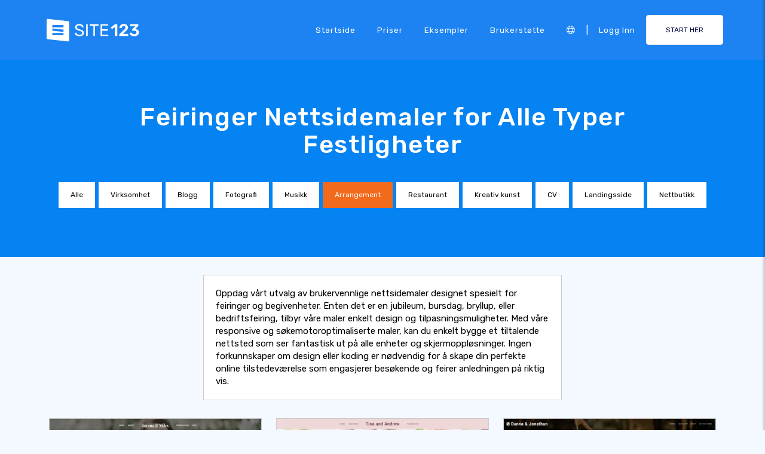

--- FILE ---
content_type: text/html;charset=UTF-8
request_url: https://no.site123.com/templates/celebrations-website-templates
body_size: 18735
content:
<!DOCTYPE html><html lang="no" ><head> <script>        //We must set up this variable here because different analytics tool (like Google Optimize) using it right after
        var utm_landingPage     = 'homepage';
    </script> <meta http-equiv="X-UA-Compatible" content="IE=edge,chrome=1" /> <meta charset="utf-8" /> <link rel="dns-prefetch preconnect" href="https://cdn-cms.f-static.com" crossorigin="anonymous"/> <link rel="dns-prefetch preconnect" href="https://images.cdn-files-a.com" crossorigin="anonymous"/> <link rel="dns-prefetch preconnect" href="https://static.s123-cdn-network-a.com" crossorigin="anonymous"/> <link rel="dns-prefetch preconnect" href="https://cdn-cms-s-8-4.f-static.net" crossorigin="anonymous"/> <link rel="dns-prefetch preconnect" href="https://fonts.googleapis.com" crossorigin="anonymous"/> <link rel="dns-prefetch preconnect" href="https://fonts.gstatic.com" crossorigin="anonymous"/> <link rel="dns-prefetch preconnect" href="https://googleads.g.doubleclick.net" crossorigin="anonymous"/> <link rel="dns-prefetch preconnect" href="https://www.google-analytics.com" crossorigin="anonymous"/> <link rel="dns-prefetch preconnect" href="https://www.googleadservices.com" crossorigin="anonymous"/> <link rel="dns-prefetch preconnect" href="https://www.googleoptimize.com" crossorigin="anonymous"/> <link rel="dns-prefetch preconnect" href="https://www.facebook.com" crossorigin="anonymous"/> <meta name="viewport" content="width=device-width, initial-scale=1.0, maximum-scale=1.0" /> <link rel="shortcut icon" href="https://cdn-cms-s-8-4.f-static.net/manager/websites/site123_website/files/logos/brand_files_2020/Icons/Png/Icon_blue.png?v=y8412442027" type="image/x-icon"> <link rel="icon" href="https://cdn-cms-s-8-4.f-static.net/manager/websites/site123_website/files/logos/brand_files_2020/Icons/Png/Icon_blue.png?v=y8412442027" type="image/x-icon"> <style>/* arabic */
@font-face {
  font-family: 'Rubik';
  font-style: normal;
  font-weight: 300;
  font-display: swap;
  src: url(https://fonts.gstatic.com/s/rubik/v31/iJWKBXyIfDnIV7nErXyw023e1Ik.woff2) format('woff2');
  unicode-range: U+0600-06FF, U+0750-077F, U+0870-088E, U+0890-0891, U+0897-08E1, U+08E3-08FF, U+200C-200E, U+2010-2011, U+204F, U+2E41, U+FB50-FDFF, U+FE70-FE74, U+FE76-FEFC, U+102E0-102FB, U+10E60-10E7E, U+10EC2-10EC4, U+10EFC-10EFF, U+1EE00-1EE03, U+1EE05-1EE1F, U+1EE21-1EE22, U+1EE24, U+1EE27, U+1EE29-1EE32, U+1EE34-1EE37, U+1EE39, U+1EE3B, U+1EE42, U+1EE47, U+1EE49, U+1EE4B, U+1EE4D-1EE4F, U+1EE51-1EE52, U+1EE54, U+1EE57, U+1EE59, U+1EE5B, U+1EE5D, U+1EE5F, U+1EE61-1EE62, U+1EE64, U+1EE67-1EE6A, U+1EE6C-1EE72, U+1EE74-1EE77, U+1EE79-1EE7C, U+1EE7E, U+1EE80-1EE89, U+1EE8B-1EE9B, U+1EEA1-1EEA3, U+1EEA5-1EEA9, U+1EEAB-1EEBB, U+1EEF0-1EEF1;
}
/* cyrillic-ext */
@font-face {
  font-family: 'Rubik';
  font-style: normal;
  font-weight: 300;
  font-display: swap;
  src: url(https://fonts.gstatic.com/s/rubik/v31/iJWKBXyIfDnIV7nMrXyw023e1Ik.woff2) format('woff2');
  unicode-range: U+0460-052F, U+1C80-1C8A, U+20B4, U+2DE0-2DFF, U+A640-A69F, U+FE2E-FE2F;
}
/* cyrillic */
@font-face {
  font-family: 'Rubik';
  font-style: normal;
  font-weight: 300;
  font-display: swap;
  src: url(https://fonts.gstatic.com/s/rubik/v31/iJWKBXyIfDnIV7nFrXyw023e1Ik.woff2) format('woff2');
  unicode-range: U+0301, U+0400-045F, U+0490-0491, U+04B0-04B1, U+2116;
}
/* hebrew */
@font-face {
  font-family: 'Rubik';
  font-style: normal;
  font-weight: 300;
  font-display: swap;
  src: url(https://fonts.gstatic.com/s/rubik/v31/iJWKBXyIfDnIV7nDrXyw023e1Ik.woff2) format('woff2');
  unicode-range: U+0307-0308, U+0590-05FF, U+200C-2010, U+20AA, U+25CC, U+FB1D-FB4F;
}
/* latin-ext */
@font-face {
  font-family: 'Rubik';
  font-style: normal;
  font-weight: 300;
  font-display: swap;
  src: url(https://fonts.gstatic.com/s/rubik/v31/iJWKBXyIfDnIV7nPrXyw023e1Ik.woff2) format('woff2');
  unicode-range: U+0100-02BA, U+02BD-02C5, U+02C7-02CC, U+02CE-02D7, U+02DD-02FF, U+0304, U+0308, U+0329, U+1D00-1DBF, U+1E00-1E9F, U+1EF2-1EFF, U+2020, U+20A0-20AB, U+20AD-20C0, U+2113, U+2C60-2C7F, U+A720-A7FF;
}
/* latin */
@font-face {
  font-family: 'Rubik';
  font-style: normal;
  font-weight: 300;
  font-display: swap;
  src: url(https://fonts.gstatic.com/s/rubik/v31/iJWKBXyIfDnIV7nBrXyw023e.woff2) format('woff2');
  unicode-range: U+0000-00FF, U+0131, U+0152-0153, U+02BB-02BC, U+02C6, U+02DA, U+02DC, U+0304, U+0308, U+0329, U+2000-206F, U+20AC, U+2122, U+2191, U+2193, U+2212, U+2215, U+FEFF, U+FFFD;
}
/* arabic */
@font-face {
  font-family: 'Rubik';
  font-style: normal;
  font-weight: 400;
  font-display: swap;
  src: url(https://fonts.gstatic.com/s/rubik/v31/iJWKBXyIfDnIV7nErXyw023e1Ik.woff2) format('woff2');
  unicode-range: U+0600-06FF, U+0750-077F, U+0870-088E, U+0890-0891, U+0897-08E1, U+08E3-08FF, U+200C-200E, U+2010-2011, U+204F, U+2E41, U+FB50-FDFF, U+FE70-FE74, U+FE76-FEFC, U+102E0-102FB, U+10E60-10E7E, U+10EC2-10EC4, U+10EFC-10EFF, U+1EE00-1EE03, U+1EE05-1EE1F, U+1EE21-1EE22, U+1EE24, U+1EE27, U+1EE29-1EE32, U+1EE34-1EE37, U+1EE39, U+1EE3B, U+1EE42, U+1EE47, U+1EE49, U+1EE4B, U+1EE4D-1EE4F, U+1EE51-1EE52, U+1EE54, U+1EE57, U+1EE59, U+1EE5B, U+1EE5D, U+1EE5F, U+1EE61-1EE62, U+1EE64, U+1EE67-1EE6A, U+1EE6C-1EE72, U+1EE74-1EE77, U+1EE79-1EE7C, U+1EE7E, U+1EE80-1EE89, U+1EE8B-1EE9B, U+1EEA1-1EEA3, U+1EEA5-1EEA9, U+1EEAB-1EEBB, U+1EEF0-1EEF1;
}
/* cyrillic-ext */
@font-face {
  font-family: 'Rubik';
  font-style: normal;
  font-weight: 400;
  font-display: swap;
  src: url(https://fonts.gstatic.com/s/rubik/v31/iJWKBXyIfDnIV7nMrXyw023e1Ik.woff2) format('woff2');
  unicode-range: U+0460-052F, U+1C80-1C8A, U+20B4, U+2DE0-2DFF, U+A640-A69F, U+FE2E-FE2F;
}
/* cyrillic */
@font-face {
  font-family: 'Rubik';
  font-style: normal;
  font-weight: 400;
  font-display: swap;
  src: url(https://fonts.gstatic.com/s/rubik/v31/iJWKBXyIfDnIV7nFrXyw023e1Ik.woff2) format('woff2');
  unicode-range: U+0301, U+0400-045F, U+0490-0491, U+04B0-04B1, U+2116;
}
/* hebrew */
@font-face {
  font-family: 'Rubik';
  font-style: normal;
  font-weight: 400;
  font-display: swap;
  src: url(https://fonts.gstatic.com/s/rubik/v31/iJWKBXyIfDnIV7nDrXyw023e1Ik.woff2) format('woff2');
  unicode-range: U+0307-0308, U+0590-05FF, U+200C-2010, U+20AA, U+25CC, U+FB1D-FB4F;
}
/* latin-ext */
@font-face {
  font-family: 'Rubik';
  font-style: normal;
  font-weight: 400;
  font-display: swap;
  src: url(https://fonts.gstatic.com/s/rubik/v31/iJWKBXyIfDnIV7nPrXyw023e1Ik.woff2) format('woff2');
  unicode-range: U+0100-02BA, U+02BD-02C5, U+02C7-02CC, U+02CE-02D7, U+02DD-02FF, U+0304, U+0308, U+0329, U+1D00-1DBF, U+1E00-1E9F, U+1EF2-1EFF, U+2020, U+20A0-20AB, U+20AD-20C0, U+2113, U+2C60-2C7F, U+A720-A7FF;
}
/* latin */
@font-face {
  font-family: 'Rubik';
  font-style: normal;
  font-weight: 400;
  font-display: swap;
  src: url(https://fonts.gstatic.com/s/rubik/v31/iJWKBXyIfDnIV7nBrXyw023e.woff2) format('woff2');
  unicode-range: U+0000-00FF, U+0131, U+0152-0153, U+02BB-02BC, U+02C6, U+02DA, U+02DC, U+0304, U+0308, U+0329, U+2000-206F, U+20AC, U+2122, U+2191, U+2193, U+2212, U+2215, U+FEFF, U+FFFD;
}
/* arabic */
@font-face {
  font-family: 'Rubik';
  font-style: normal;
  font-weight: 500;
  font-display: swap;
  src: url(https://fonts.gstatic.com/s/rubik/v31/iJWKBXyIfDnIV7nErXyw023e1Ik.woff2) format('woff2');
  unicode-range: U+0600-06FF, U+0750-077F, U+0870-088E, U+0890-0891, U+0897-08E1, U+08E3-08FF, U+200C-200E, U+2010-2011, U+204F, U+2E41, U+FB50-FDFF, U+FE70-FE74, U+FE76-FEFC, U+102E0-102FB, U+10E60-10E7E, U+10EC2-10EC4, U+10EFC-10EFF, U+1EE00-1EE03, U+1EE05-1EE1F, U+1EE21-1EE22, U+1EE24, U+1EE27, U+1EE29-1EE32, U+1EE34-1EE37, U+1EE39, U+1EE3B, U+1EE42, U+1EE47, U+1EE49, U+1EE4B, U+1EE4D-1EE4F, U+1EE51-1EE52, U+1EE54, U+1EE57, U+1EE59, U+1EE5B, U+1EE5D, U+1EE5F, U+1EE61-1EE62, U+1EE64, U+1EE67-1EE6A, U+1EE6C-1EE72, U+1EE74-1EE77, U+1EE79-1EE7C, U+1EE7E, U+1EE80-1EE89, U+1EE8B-1EE9B, U+1EEA1-1EEA3, U+1EEA5-1EEA9, U+1EEAB-1EEBB, U+1EEF0-1EEF1;
}
/* cyrillic-ext */
@font-face {
  font-family: 'Rubik';
  font-style: normal;
  font-weight: 500;
  font-display: swap;
  src: url(https://fonts.gstatic.com/s/rubik/v31/iJWKBXyIfDnIV7nMrXyw023e1Ik.woff2) format('woff2');
  unicode-range: U+0460-052F, U+1C80-1C8A, U+20B4, U+2DE0-2DFF, U+A640-A69F, U+FE2E-FE2F;
}
/* cyrillic */
@font-face {
  font-family: 'Rubik';
  font-style: normal;
  font-weight: 500;
  font-display: swap;
  src: url(https://fonts.gstatic.com/s/rubik/v31/iJWKBXyIfDnIV7nFrXyw023e1Ik.woff2) format('woff2');
  unicode-range: U+0301, U+0400-045F, U+0490-0491, U+04B0-04B1, U+2116;
}
/* hebrew */
@font-face {
  font-family: 'Rubik';
  font-style: normal;
  font-weight: 500;
  font-display: swap;
  src: url(https://fonts.gstatic.com/s/rubik/v31/iJWKBXyIfDnIV7nDrXyw023e1Ik.woff2) format('woff2');
  unicode-range: U+0307-0308, U+0590-05FF, U+200C-2010, U+20AA, U+25CC, U+FB1D-FB4F;
}
/* latin-ext */
@font-face {
  font-family: 'Rubik';
  font-style: normal;
  font-weight: 500;
  font-display: swap;
  src: url(https://fonts.gstatic.com/s/rubik/v31/iJWKBXyIfDnIV7nPrXyw023e1Ik.woff2) format('woff2');
  unicode-range: U+0100-02BA, U+02BD-02C5, U+02C7-02CC, U+02CE-02D7, U+02DD-02FF, U+0304, U+0308, U+0329, U+1D00-1DBF, U+1E00-1E9F, U+1EF2-1EFF, U+2020, U+20A0-20AB, U+20AD-20C0, U+2113, U+2C60-2C7F, U+A720-A7FF;
}
/* latin */
@font-face {
  font-family: 'Rubik';
  font-style: normal;
  font-weight: 500;
  font-display: swap;
  src: url(https://fonts.gstatic.com/s/rubik/v31/iJWKBXyIfDnIV7nBrXyw023e.woff2) format('woff2');
  unicode-range: U+0000-00FF, U+0131, U+0152-0153, U+02BB-02BC, U+02C6, U+02DA, U+02DC, U+0304, U+0308, U+0329, U+2000-206F, U+20AC, U+2122, U+2191, U+2193, U+2212, U+2215, U+FEFF, U+FFFD;
}
/* arabic */
@font-face {
  font-family: 'Rubik';
  font-style: normal;
  font-weight: 700;
  font-display: swap;
  src: url(https://fonts.gstatic.com/s/rubik/v31/iJWKBXyIfDnIV7nErXyw023e1Ik.woff2) format('woff2');
  unicode-range: U+0600-06FF, U+0750-077F, U+0870-088E, U+0890-0891, U+0897-08E1, U+08E3-08FF, U+200C-200E, U+2010-2011, U+204F, U+2E41, U+FB50-FDFF, U+FE70-FE74, U+FE76-FEFC, U+102E0-102FB, U+10E60-10E7E, U+10EC2-10EC4, U+10EFC-10EFF, U+1EE00-1EE03, U+1EE05-1EE1F, U+1EE21-1EE22, U+1EE24, U+1EE27, U+1EE29-1EE32, U+1EE34-1EE37, U+1EE39, U+1EE3B, U+1EE42, U+1EE47, U+1EE49, U+1EE4B, U+1EE4D-1EE4F, U+1EE51-1EE52, U+1EE54, U+1EE57, U+1EE59, U+1EE5B, U+1EE5D, U+1EE5F, U+1EE61-1EE62, U+1EE64, U+1EE67-1EE6A, U+1EE6C-1EE72, U+1EE74-1EE77, U+1EE79-1EE7C, U+1EE7E, U+1EE80-1EE89, U+1EE8B-1EE9B, U+1EEA1-1EEA3, U+1EEA5-1EEA9, U+1EEAB-1EEBB, U+1EEF0-1EEF1;
}
/* cyrillic-ext */
@font-face {
  font-family: 'Rubik';
  font-style: normal;
  font-weight: 700;
  font-display: swap;
  src: url(https://fonts.gstatic.com/s/rubik/v31/iJWKBXyIfDnIV7nMrXyw023e1Ik.woff2) format('woff2');
  unicode-range: U+0460-052F, U+1C80-1C8A, U+20B4, U+2DE0-2DFF, U+A640-A69F, U+FE2E-FE2F;
}
/* cyrillic */
@font-face {
  font-family: 'Rubik';
  font-style: normal;
  font-weight: 700;
  font-display: swap;
  src: url(https://fonts.gstatic.com/s/rubik/v31/iJWKBXyIfDnIV7nFrXyw023e1Ik.woff2) format('woff2');
  unicode-range: U+0301, U+0400-045F, U+0490-0491, U+04B0-04B1, U+2116;
}
/* hebrew */
@font-face {
  font-family: 'Rubik';
  font-style: normal;
  font-weight: 700;
  font-display: swap;
  src: url(https://fonts.gstatic.com/s/rubik/v31/iJWKBXyIfDnIV7nDrXyw023e1Ik.woff2) format('woff2');
  unicode-range: U+0307-0308, U+0590-05FF, U+200C-2010, U+20AA, U+25CC, U+FB1D-FB4F;
}
/* latin-ext */
@font-face {
  font-family: 'Rubik';
  font-style: normal;
  font-weight: 700;
  font-display: swap;
  src: url(https://fonts.gstatic.com/s/rubik/v31/iJWKBXyIfDnIV7nPrXyw023e1Ik.woff2) format('woff2');
  unicode-range: U+0100-02BA, U+02BD-02C5, U+02C7-02CC, U+02CE-02D7, U+02DD-02FF, U+0304, U+0308, U+0329, U+1D00-1DBF, U+1E00-1E9F, U+1EF2-1EFF, U+2020, U+20A0-20AB, U+20AD-20C0, U+2113, U+2C60-2C7F, U+A720-A7FF;
}
/* latin */
@font-face {
  font-family: 'Rubik';
  font-style: normal;
  font-weight: 700;
  font-display: swap;
  src: url(https://fonts.gstatic.com/s/rubik/v31/iJWKBXyIfDnIV7nBrXyw023e.woff2) format('woff2');
  unicode-range: U+0000-00FF, U+0131, U+0152-0153, U+02BB-02BC, U+02C6, U+02DA, U+02DC, U+0304, U+0308, U+0329, U+2000-206F, U+20AC, U+2122, U+2191, U+2193, U+2212, U+2215, U+FEFF, U+FFFD;
}</style> <!-- styles --> <link rel="stylesheet" href="https://cdn-cms-s-8-4.f-static.net/versions/2/system_mini/css/minimizeSITE123website.css?v=y8412442027" type="text/css" crossorigin="anonymous"> <link rel="stylesheet" href="https://cdn-cms-s-8-4.f-static.net/versions/2/system_mini/css/minimizeSITE123website_inside_page.css?v=y8412442027" type="text/css" crossorigin="anonymous"> <title>Feiringer Nettsidemaler – Opprett En Festlig Nettsted Raskt</title><meta name="description" content="Velg fra et bredt utvalg av feiringer nettsidemaler for den perfekte atmosfæren. Enkle å tilpasse og klare for alle typer feiringsevents. Ingen kodingsferdigheter nødvendig." /><meta name="keywords" content="" /><link rel="canonical" href="https://no.site123.com/templates/celebrations-website-templates" /><meta http-equiv="content-language" content="no" /><!-- Facebook Meta Info --><meta property="fb:pages" content="430267760516602" /><meta name="fb:app_id" content="1416531498604756" /><meta property="og:url" content="https://no.site123.com/templates/celebrations-website-templates"><meta property="og:image" content=""><meta property="og:description" content="Velg fra et bredt utvalg av feiringer nettsidemaler for den perfekte atmosfæren. Enkle å tilpasse og klare for alle typer feiringsevents. Ingen kodingsferdigheter nødvendig."><meta property="og:title" content="Feiringer Nettsidemaler – Opprett En Festlig Nettsted Raskt"><meta property="og:site_name" content="SITE123"><meta name="og:type" content="website" /><!-- Twitter Meta Info --><meta name="twitter:site" content="@site123"><meta name="twitter:card" content="summary_large_image"><meta name="twitter:url" content="https://no.site123.com/templates/celebrations-website-templates"><meta name="twitter:title" content="Feiringer Nettsidemaler – Opprett En Festlig Nettsted Raskt"><meta name="twitter:description" content="Velg fra et bredt utvalg av feiringer nettsidemaler for den perfekte atmosfæren. Enkle å tilpasse og klare for alle typer feiringsevents. Ingen kodingsferdigheter nødvendig."><meta name="twitter:image:src" content=""><!-- Google+ Meta Info --><meta itemprop="name" content="Feiringer Nettsidemaler – Opprett En Festlig Nettsted Raskt"><meta itemprop="description" content="Velg fra et bredt utvalg av feiringer nettsidemaler for den perfekte atmosfæren. Enkle å tilpasse og klare for alle typer feiringsevents. Ingen kodingsferdigheter nødvendig."><meta itemprop="image" content=""><meta name="yandex-verification" content="4e2e3b87cecc4952"><meta name="msvalidate.01" content="1404E3D356E3AFB60FD0EF2AE2283550"> <link rel="alternate" hreflang="en" href="https://www.site123.com/templates/celebrations-website-templates"/><link rel="alternate" hreflang="x-default" href="https://www.site123.com/templates/celebrations-website-templates"/><link rel="alternate" hreflang="fr" href="https://fr.site123.com/templates/celebrations-website-templates"/><link rel="alternate" hreflang="es" href="https://es.site123.com/templates/celebrations-website-templates"/><link rel="alternate" hreflang="pt" href="https://pt.site123.com/templates/celebrations-website-templates"/><link rel="alternate" hreflang="de" href="https://de.site123.com/templates/celebrations-website-templates"/><link rel="alternate" hreflang="it" href="https://it.site123.com/templates/celebrations-website-templates"/><link rel="alternate" hreflang="nl" href="https://nl.site123.com/templates/celebrations-website-templates"/><link rel="alternate" hreflang="ru" href="https://ru.site123.com/templates/celebrations-website-templates"/><link rel="alternate" hreflang="ja" href="https://ja.site123.com/templates/celebrations-website-templates"/><link rel="alternate" hreflang="ko" href="https://ko.site123.com/templates/celebrations-website-templates"/><link rel="alternate" hreflang="pl" href="https://pl.site123.com/templates/celebrations-website-templates"/><link rel="alternate" hreflang="tr" href="https://tr.site123.com/templates/celebrations-website-templates"/><link rel="alternate" hreflang="ar" href="https://ar.site123.com/templates/celebrations-website-templates"/><link rel="alternate" hreflang="he" href="https://he.site123.com/templates/celebrations-website-templates"/><link rel="alternate" hreflang="hu" href="https://hu.site123.com/templates/celebrations-website-templates"/><link rel="alternate" hreflang="sv" href="https://se.site123.com/templates/celebrations-website-templates"/><link rel="alternate" hreflang="no" href="https://no.site123.com/templates/celebrations-website-templates"/><link rel="alternate" hreflang="ro" href="https://ro.site123.com/templates/celebrations-website-templates"/><link rel="alternate" hreflang="el" href="https://gr.site123.com/templates/celebrations-website-templates"/><link rel="alternate" hreflang="zh-cn" href="https://zh-cn.site123.com/templates/celebrations-website-templates"/><link rel="alternate" hreflang="zh-tw" href="https://zh-tw.site123.com/templates/celebrations-website-templates"/><link rel="alternate" hreflang="hi" href="https://hi.site123.com/templates/celebrations-website-templates"/><link rel="alternate" hreflang="cs" href="https://cs.site123.com/templates/celebrations-website-templates"/><link rel="alternate" hreflang="da" href="https://da.site123.com/templates/celebrations-website-templates"/><link rel="alternate" hreflang="hr" href="https://hr.site123.com/templates/celebrations-website-templates"/><link rel="alternate" hreflang="uk" href="https://ua.site123.com/templates/celebrations-website-templates"/><link rel="alternate" hreflang="af" href="https://af.site123.com/templates/celebrations-website-templates"/><link rel="alternate" hreflang="sq" href="https://sq.site123.com/templates/celebrations-website-templates"/><link rel="alternate" hreflang="hy" href="https://hy.site123.com/templates/celebrations-website-templates"/><link rel="alternate" hreflang="az" href="https://az.site123.com/templates/celebrations-website-templates"/><link rel="alternate" hreflang="be" href="https://be.site123.com/templates/celebrations-website-templates"/><link rel="alternate" hreflang="bs" href="https://bs.site123.com/templates/celebrations-website-templates"/><link rel="alternate" hreflang="bg" href="https://bg.site123.com/templates/celebrations-website-templates"/><link rel="alternate" hreflang="ca" href="https://ca.site123.com/templates/celebrations-website-templates"/><link rel="alternate" hreflang="et" href="https://et.site123.com/templates/celebrations-website-templates"/><link rel="alternate" hreflang="fi" href="https://fi.site123.com/templates/celebrations-website-templates"/><link rel="alternate" hreflang="gl" href="https://gl.site123.com/templates/celebrations-website-templates"/><link rel="alternate" hreflang="ka" href="https://ka.site123.com/templates/celebrations-website-templates"/><link rel="alternate" hreflang="is" href="https://is.site123.com/templates/celebrations-website-templates"/><link rel="alternate" hreflang="ga" href="https://ga.site123.com/templates/celebrations-website-templates"/><link rel="alternate" hreflang="kk" href="https://kk.site123.com/templates/celebrations-website-templates"/><link rel="alternate" hreflang="lo" href="https://lo.site123.com/templates/celebrations-website-templates"/><link rel="alternate" hreflang="lv" href="https://lv.site123.com/templates/celebrations-website-templates"/><link rel="alternate" hreflang="lt" href="https://lt.site123.com/templates/celebrations-website-templates"/><link rel="alternate" hreflang="lb" href="https://lb.site123.com/templates/celebrations-website-templates"/><link rel="alternate" hreflang="mk" href="https://mk.site123.com/templates/celebrations-website-templates"/><link rel="alternate" hreflang="ms" href="https://ms.site123.com/templates/celebrations-website-templates"/><link rel="alternate" hreflang="mt" href="https://mt.site123.com/templates/celebrations-website-templates"/><link rel="alternate" hreflang="mn" href="https://mn.site123.com/templates/celebrations-website-templates"/><link rel="alternate" hreflang="sk" href="https://sk.site123.com/templates/celebrations-website-templates"/><link rel="alternate" hreflang="sl" href="https://sl.site123.com/templates/celebrations-website-templates"/><link rel="alternate" hreflang="th" href="https://th.site123.com/templates/celebrations-website-templates"/><link rel="alternate" hreflang="tk" href="https://tk.site123.com/templates/celebrations-website-templates"/><link rel="alternate" hreflang="cy" href="https://cy.site123.com/templates/celebrations-website-templates"/><link rel="alternate" hreflang="bn" href="https://bn.site123.com/templates/celebrations-website-templates"/><link rel="alternate" hreflang="ur" href="https://ur.site123.com/templates/celebrations-website-templates"/><link rel="alternate" hreflang="id" href="https://id.site123.com/templates/celebrations-website-templates"/><link rel="alternate" hreflang="sw" href="https://sw.site123.com/templates/celebrations-website-templates"/><link rel="alternate" hreflang="mr" href="https://mr.site123.com/templates/celebrations-website-templates"/><link rel="alternate" hreflang="te" href="https://te.site123.com/templates/celebrations-website-templates"/><link rel="alternate" hreflang="ta" href="https://ta.site123.com/templates/celebrations-website-templates"/><link rel="alternate" hreflang="vi" href="https://vi.site123.com/templates/celebrations-website-templates"/><link rel="alternate" hreflang="tl" href="https://tl.site123.com/templates/celebrations-website-templates"/><link rel="alternate" hreflang="gu" href="https://gu.site123.com/templates/celebrations-website-templates"/><link rel="alternate" hreflang="ps" href="https://ps.site123.com/templates/celebrations-website-templates"/><link rel="alternate" hreflang="uz" href="https://uz.site123.com/templates/celebrations-website-templates"/><link rel="alternate" hreflang="om" href="https://om.site123.com/templates/celebrations-website-templates"/><link rel="alternate" hreflang="zu" href="https://zu.site123.com/templates/celebrations-website-templates"/> </head><body class="language_no insidePage landingPage " data-user-language="no"> <div class="menuHeader "> <div class="container"> <div class="row"> <div class="col-xs-12 col-sm-2"> <a href="/"><img src="https://static.s123-cdn-network-a.com/admin/InterfaceStatisFiles/allOther/all/site123/logos/Logo/Horizontal/SVG/Horizontal_Blue.svg?v=y8412442027" class="site123_logo logoBlue" alt="SITE123 logo"><img src="https://static.s123-cdn-network-a.com/admin/InterfaceStatisFiles/allOther/all/site123/logos/Logo/Horizontal/SVG/Horizontal_white.svg?v=y8412442027" class="site123_logo logoWhite" alt="SITE123 logo"></a> </div> <div class="col-xs-12 col-sm-10 hidden-xs hidden-sm"> <nav class=""> <ul class="site123_nav"> <li class="active"><a class="menuItem" href="/">Startside</a></li> <!--<li><a class="menuItem" href="/domain-search">Domener</a></li>--> <li><a class="menuItem" href="/priser">Priser</a></li><li><a class="menuItem" href="/hjemmesideeksempler">Eksempler</a></li> <li><a class="menuItem" href="/support">Brukerstøtte</a></li> <li><a class="languageModalElement menuItem"><i class="fa-light fa-globe"></i></a></li> <li>|</li> <li class="loginMenu"><a class="menuItem" href="https://app.site123.com/manager/login/login.php?l=no"><i class="fal fa-sign-in visible-xs-block"></i><span class="hidden-xs">Logg inn</span></a></li> <li><a class="btn btn-blue btn-small" href="https://app.site123.com/manager/login/sign_up.php?l=no"><i class="fal fa-plus visible-xs-block"></i><span class="hidden-xs">START HER</span></a></li> </ul> </nav> </div> <div class="col-xs-12 col-sm-9 visible-xs-block visible-sm-block"> <div class="mobileMenu"> <svg aria-hidden="true" focusable="false" data-prefix="fal" data-icon="bars" class="svg-inline--fa fa-bars" style="width:26px;height:26px;" role="img" xmlns="http://www.w3.org/2000/svg" viewBox="0 0 448 512"><path fill="currentColor" d="M442 114H6a6 6 0 0 1-6-6V84a6 6 0 0 1 6-6h436a6 6 0 0 1 6 6v24a6 6 0 0 1-6 6zm0 160H6a6 6 0 0 1-6-6v-24a6 6 0 0 1 6-6h436a6 6 0 0 1 6 6v24a6 6 0 0 1-6 6zm0 160H6a6 6 0 0 1-6-6v-24a6 6 0 0 1 6-6h436a6 6 0 0 1 6 6v24a6 6 0 0 1-6 6z"></path></svg> </div> </div> </div> </div> </div> <div class="mobileMenuFromSide"> <div class="mobileMenuHeader"> <img src="https://static.s123-cdn-network-a.com/admin/InterfaceStatisFiles/allOther/all/site123/logos/Logo/Horizontal/SVG/Horizontal_Blue.svg?v=y8412442027" class="site123_logo logoBlue" alt="logo"> <div class="mobileMenuClose"><svg aria-hidden="true" focusable="false" data-prefix="fal" data-icon="times" class="svg-inline--fa fa-times" role="img" xmlns="http://www.w3.org/2000/svg" viewBox="0 0 320 512"><path fill="currentColor" d="M193.94 256L296.5 153.44l21.15-21.15c3.12-3.12 3.12-8.19 0-11.31l-22.63-22.63c-3.12-3.12-8.19-3.12-11.31 0L160 222.06 36.29 98.34c-3.12-3.12-8.19-3.12-11.31 0L2.34 120.97c-3.12 3.12-3.12 8.19 0 11.31L126.06 256 2.34 379.71c-3.12 3.12-3.12 8.19 0 11.31l22.63 22.63c3.12 3.12 8.19 3.12 11.31 0L160 289.94 262.56 392.5l21.15 21.15c3.12 3.12 8.19 3.12 11.31 0l22.63-22.63c3.12-3.12 3.12-8.19 0-11.31L193.94 256z"></path></svg></div> </div> <nav class=""> <ul class="site123_nav"> <li class="active"><a href="/">Startside</a></li> <li><a href="/priser">Priser</a></li> <li><a href="/support">Brukerstøtte</a></li> <li><a class="languageModalElement" data-show-lan-text="true"><i class="fa-light fa-globe"></i></a></li> </ul> </nav> <div class="mobile-menu-main-btns"> <a class="btn btn-mini btn-transparent" href="https://app.site123.com/manager/login/login.php?l=no"><span>Logg inn</span></a> <a class="btn btn-mini btn-orange" href="https://app.site123.com/manager/login/sign_up.php?l=no"><span>START HER</span></a> </div> </div> <div class="container-fluid landing_bigTempImage clean"> <div class="landing_rowMainImage"> <div style="display: inline;max-width: 100%;"> <div class="tempText"> <h1>Feiringer Nettsidemaler for Alle Typer Festligheter</h1> </div> <ul class="list-group s123-categories-navbar horizontal"> <li class="list-group-item " data-cat="all"><a href="/web-templates">Alle</a></li> <li class="list-group-item " data-cat="1"><a href="/templates/business-website-templates">Virksomhet</a></li> <li class="list-group-item " data-cat="2"><a href="/templates/blog-website-templates">Blogg</a></li> <li class="list-group-item " data-cat="3"><a href="/templates/photography-website-templates">Fotografi</a></li> <li class="list-group-item " data-cat="4"><a href="/templates/music-website-templates">Musikk</a></li> <li class="list-group-item active" data-cat="5"><a href="/templates/event-website-templates">Arrangement</a></li> <li class="list-group-item " data-cat="6"><a href="/templates/restaurant-website-templates">Restaurant</a></li> <li class="list-group-item " data-cat="8"><a href="/templates/creative-arts-website-templates">Kreativ kunst</a></li> <li class="list-group-item " data-cat="7"><a href="/templates/cv-website-templates">CV</a></li> <li class="list-group-item " data-cat="9"><a href="/templates/landing-page-website-templates">Landingsside</a></li> <li class="list-group-item " data-cat="10"><a href="/templates/online-store-website-templates">Nettbutikk</a></li> </ul> </div> </div></div><div class="container templatesPage" style="margin-top: 30px;"> <div style="display: flex;flex-direction: row;flex-wrap: wrap;background-color: #fff;padding: 20px;border: 1px solid #ccc;width: 600px;max-width:100%;margin: auto;"> <span>Oppdag vårt utvalg av brukervennlige nettsidemaler designet spesielt for feiringer og begivenheter. Enten det er en jubileum, bursdag, bryllup, eller bedriftsfeiring, tilbyr våre maler enkelt design og tilpasningsmuligheter. Med våre responsive og søkemotoroptimaliserte maler, kan du enkelt bygge et tiltalende nettsted som ser fantastisk ut på alle enheter og skjermoppløsninger. Ingen forkunnskaper om design eller koding er nødvendig for å skape din perfekte online tilstedeværelse som engasjerer besøkende og feirer anledningen på riktig vis.</span> </div></div><div class="container templatesPage" style="margin-top: 30px;"> <div style="display: flex;flex-direction: row;flex-wrap: wrap;"> <div class="col-xs-12 col-sm-6 col-md-4 allCats" style="order:9999;float: none !important;"> <div class="theme"> <a href="https://app.site123.com/manager/login/sign_up.php?l=no&theme=7853700"> <div class="lazy previewImage" data-src-image="https://images.cdn-files-a.com/uploads/7853700/400_643ea303b4d29.png"> <img data-src-image="https://images.cdn-files-a.com/uploads/7853700/400_643ea306279e6.png" class="lazy img-rounded themeMobilePreview" title="Tina and Andrew" /> </div> </a> <div class="themeBuild"> <a class="btn btn-link btn-mini" target="_blank" href="/templates/preview/7853700">Vis</a>                        &nbsp;&nbsp;
                        <a href="https://app.site123.com/manager/login/sign_up.php?l=no&theme=7853700" class="btn btn-primary btn-mini">Velg</a> </div> </div> </div> <div class="col-xs-12 col-sm-6 col-md-4 allCats" style="order:9999;float: none !important;"> <div class="theme"> <a href="https://app.site123.com/manager/login/sign_up.php?l=no&theme=7720476"> <div class="lazy previewImage" data-src-image="https://images.cdn-files-a.com/uploads/7720476/400_643ea216b51b0.png"> <img data-src-image="https://images.cdn-files-a.com/uploads/7720476/400_643ea21b0305e.png" class="lazy img-rounded themeMobilePreview" title="Danna & Jonathan" /> </div> </a> <div class="themeBuild"> <a class="btn btn-link btn-mini" target="_blank" href="/templates/preview/7720476">Vis</a>                        &nbsp;&nbsp;
                        <a href="https://app.site123.com/manager/login/sign_up.php?l=no&theme=7720476" class="btn btn-primary btn-mini">Velg</a> </div> </div> </div> <div class="col-xs-12 col-sm-6 col-md-4 allCats" style="order:9999;float: none !important;"> <div class="theme"> <a href="https://app.site123.com/manager/login/sign_up.php?l=no&theme=7720394"> <div class="lazy previewImage" data-src-image="https://images.cdn-files-a.com/uploads/7720394/400_643ea24852ba1.png"> <img data-src-image="https://images.cdn-files-a.com/uploads/7720394/400_643ea24be32e8.png" class="lazy img-rounded themeMobilePreview" title="Jenny & Stan" /> </div> </a> <div class="themeBuild"> <a class="btn btn-link btn-mini" target="_blank" href="/templates/preview/7720394">Vis</a>                        &nbsp;&nbsp;
                        <a href="https://app.site123.com/manager/login/sign_up.php?l=no&theme=7720394" class="btn btn-primary btn-mini">Velg</a> </div> </div> </div> <div class="col-xs-12 col-sm-6 col-md-4 allCats" style="order:9999;float: none !important;"> <div class="theme"> <a href="https://app.site123.com/manager/login/sign_up.php?l=no&theme=7720038"> <div class="lazy previewImage" data-src-image="https://images.cdn-files-a.com/uploads/7720038/400_643ea2855e20d.png"> <img data-src-image="https://images.cdn-files-a.com/uploads/7720038/400_643ea28a1ae21.png" class="lazy img-rounded themeMobilePreview" title="Simona & Jack Wedding" /> </div> </a> <div class="themeBuild"> <a class="btn btn-link btn-mini" target="_blank" href="/templates/preview/7720038">Vis</a>                        &nbsp;&nbsp;
                        <a href="https://app.site123.com/manager/login/sign_up.php?l=no&theme=7720038" class="btn btn-primary btn-mini">Velg</a> </div> </div> </div> <div class="col-xs-12 col-sm-6 col-md-4 allCats" style="order:9999;float: none !important;"> <div class="theme"> <a href="https://app.site123.com/manager/login/sign_up.php?l=no&theme=7719965"> <div class="lazy previewImage" data-src-image="https://images.cdn-files-a.com/uploads/7719965/400_643ea2ce66331.png"> <img data-src-image="https://images.cdn-files-a.com/uploads/7719965/400_643ea2d295de3.png" class="lazy img-rounded themeMobilePreview" title="John & Emily" /> </div> </a> <div class="themeBuild"> <a class="btn btn-link btn-mini" target="_blank" href="/templates/preview/7719965">Vis</a>                        &nbsp;&nbsp;
                        <a href="https://app.site123.com/manager/login/sign_up.php?l=no&theme=7719965" class="btn btn-primary btn-mini">Velg</a> </div> </div> </div> <div class="col-xs-12 col-sm-6 col-md-4 allCats" style="order:9999;float: none !important;"> <div class="theme"> <a href="https://app.site123.com/manager/login/sign_up.php?l=no&theme=7585814"> <div class="lazy previewImage" data-src-image="https://images.cdn-files-a.com/uploads/7585814/400_643ea7aacf5ea.png"> <img data-src-image="https://images.cdn-files-a.com/uploads/7585814/400_643ea7ad0adb7.png" class="lazy img-rounded themeMobilePreview" title="Spectrum of Creation Gallery" /> </div> </a> <div class="themeBuild"> <a class="btn btn-link btn-mini" target="_blank" href="/templates/preview/7585814">Vis</a>                        &nbsp;&nbsp;
                        <a href="https://app.site123.com/manager/login/sign_up.php?l=no&theme=7585814" class="btn btn-primary btn-mini">Velg</a> </div> </div> </div> <div class="col-xs-12 col-sm-6 col-md-4 allCats" style="order:9999;float: none !important;"> <div class="theme"> <a href="https://app.site123.com/manager/login/sign_up.php?l=no&theme=7585324"> <div class="lazy previewImage" data-src-image="https://images.cdn-files-a.com/uploads/7585324/400_643ea7db3787c.png"> <img data-src-image="https://images.cdn-files-a.com/uploads/7585324/400_643ea7dd465f2.png" class="lazy img-rounded themeMobilePreview" title="Go Dance Festival" /> </div> </a> <div class="themeBuild"> <a class="btn btn-link btn-mini" target="_blank" href="/templates/preview/7585324">Vis</a>                        &nbsp;&nbsp;
                        <a href="https://app.site123.com/manager/login/sign_up.php?l=no&theme=7585324" class="btn btn-primary btn-mini">Velg</a> </div> </div> </div> <div class="col-xs-12 col-sm-6 col-md-4 allCats" style="order:9999;float: none !important;"> <div class="theme"> <a href="https://app.site123.com/manager/login/sign_up.php?l=no&theme=7585138"> <div class="lazy previewImage" data-src-image="https://images.cdn-files-a.com/uploads/7585138/400_643ea8965fbdb.png"> <img data-src-image="https://images.cdn-files-a.com/uploads/7585138/400_643ea8995bfac.png" class="lazy img-rounded themeMobilePreview" title="TechMeetup" /> </div> </a> <div class="themeBuild"> <a class="btn btn-link btn-mini" target="_blank" href="/templates/preview/7585138">Vis</a>                        &nbsp;&nbsp;
                        <a href="https://app.site123.com/manager/login/sign_up.php?l=no&theme=7585138" class="btn btn-primary btn-mini">Velg</a> </div> </div> </div> <div class="col-xs-12 col-sm-6 col-md-4 allCats" style="order:9999;float: none !important;"> <div class="theme"> <a href="https://app.site123.com/manager/login/sign_up.php?l=no&theme=7571393"> <div class="lazy previewImage" data-src-image="https://images.cdn-files-a.com/uploads/7571393/400_643ea847c2652.png"> <img data-src-image="https://images.cdn-files-a.com/uploads/7571393/400_643ea84b1acbd.png" class="lazy img-rounded themeMobilePreview" title="Graduation Ceremony" /> </div> </a> <div class="themeBuild"> <a class="btn btn-link btn-mini" target="_blank" href="/templates/preview/7571393">Vis</a>                        &nbsp;&nbsp;
                        <a href="https://app.site123.com/manager/login/sign_up.php?l=no&theme=7571393" class="btn btn-primary btn-mini">Velg</a> </div> </div> </div> <div class="col-xs-12 col-sm-6 col-md-4 allCats" style="order:9999;float: none !important;"> <div class="theme"> <a href="https://app.site123.com/manager/login/sign_up.php?l=no&theme=7570512"> <div class="lazy previewImage" data-src-image="https://images.cdn-files-a.com/uploads/7570512/400_643ea81a81b31.png"> <img data-src-image="https://images.cdn-files-a.com/uploads/7570512/400_643ea81d0e466.png" class="lazy img-rounded themeMobilePreview" title="Diamond Festival" /> </div> </a> <div class="themeBuild"> <a class="btn btn-link btn-mini" target="_blank" href="/templates/preview/7570512">Vis</a>                        &nbsp;&nbsp;
                        <a href="https://app.site123.com/manager/login/sign_up.php?l=no&theme=7570512" class="btn btn-primary btn-mini">Velg</a> </div> </div> </div> <div class="col-xs-12 col-sm-6 col-md-4 allCats" style="order:2;float: none !important;"> <div class="theme"> <a href="https://app.site123.com/manager/login/sign_up.php?l=no&theme=7569959"> <div class="lazy previewImage" data-src-image="https://images.cdn-files-a.com/uploads/7569959/400_643ba4a2970fa.png"> <img data-src-image="https://images.cdn-files-a.com/uploads/7569959/400_643ba4a7a20c7.png" class="lazy img-rounded themeMobilePreview" title="Zorana & Miles" /> </div> </a> <div class="themeBuild"> <a class="btn btn-link btn-mini" target="_blank" href="/templates/preview/7569959">Vis</a>                        &nbsp;&nbsp;
                        <a href="https://app.site123.com/manager/login/sign_up.php?l=no&theme=7569959" class="btn btn-primary btn-mini">Velg</a> </div> </div> </div> </div></div><section class="container-fluid"> <div class="container"> <div class="sectionHeader text-center"> <h3>Vanlige spørsmål</h3> <div class="small_hr"></div> </div> <div class="row faqAccordion"> <div class="col-xs-12 col-sm-8 col-sm-offset-2"> <div class="accordion"> <div class="accordion-section"> <a class="accordion-section-title" href="#accordion-1987">Hva er en nettsidemal?</a> <div id="accordion-1987" class="accordion-section-content"> <p>En nettsidemal er et forh&aring;ndsdefinert layout som kan brukes til &aring; lage en ramme med eget innhold.</p> </div> </div> <div class="accordion-section"> <a class="accordion-section-title" href="#accordion-1988">Hva er fordelene med å bruke en mal på nettstedet mitt?</a> <div id="accordion-1988" class="accordion-section-content"> <p>Maler er veldig nyttige n&aring;r man skal starte et nettsted, og de gir en struktur som du kan jobbe utfra. Dette er mye raskere og enklere enn &aring; gj&oslash;re alt selv som du m&aring; gj&oslash;re med en kodet html-nettside.</p> </div> </div> <div class="accordion-section"> <a class="accordion-section-title" href="#accordion-1989">Kan jeg redigere malen min senere?</a> <div id="accordion-1989" class="accordion-section-content"> <p>Ja, det kan du! Du kan redigere en mal n&aring;r som helst og endre designet til noe helt annet. Du kan gj&oslash;re dette f&oslash;r, under eller etter publiseringen for &aring; f&aring; den til &aring; passe virksomheten din.</p> </div> </div> <div class="accordion-section"> <a class="accordion-section-title" href="#accordion-1990">Jeg kan ikke finne rett mal - hva gjør jeg?</a> <div id="accordion-1990" class="accordion-section-content"> <p>Hvis du ikke finner riktig mal for deg, klikk p&aring; den bl&aring; &quot;Trenger du hjelp?&quot;-knappen i editoren. Dette &aring;pner v&aring;r 24/7 kundeservice. Fortell agentene v&aring;re om hva du trenger, s&aring; kan de hjelpe deg med &aring; finne en mal som passer til behovene dine. Hvis de ikke finner det du trenger, s&aring; fortell dem hva slags mal du &oslash;nsker. De kommer til &aring; ta kontakt med v&aring;rt utviklingsteam, som vil jobbe med &aring; opprette maler som passer til din virksomhet!</p> </div> </div> <div class="accordion-section"> <a class="accordion-section-title" href="#accordion-1991">Kan jeg endre designet på malen?</a> <div id="accordion-1991" class="accordion-section-content"> <p>Ja, det kan du. Med litt arbeid kan en mal endres til &aring; bli helt annerledes. Bruk funksjonene for &aring; endre p&aring; malen, noe som hjelper deg med &aring; lage flotte nettsider med moderne design! Du kan ogs&aring; designe nettsteder som er landingssider til apper.</p> </div> </div> <div class="accordion-section"> <a class="accordion-section-title" href="#accordion-1992">Kan jeg laste ned malen?</a> <div id="accordion-1992" class="accordion-section-content"> <p>Nei. Alle SITE123-maler er rettighetbeskyttede designarbeider som v&aring;re kunder kan benytte. Dette gjelder ogs&aring; for nettsteder som er lagd med tjenesten SITE123.</p> </div> </div> <div class="accordion-section"> <a class="accordion-section-title" href="#accordion-1993">Finnes det maler for nettbutikker?</a> <div id="accordion-1993" class="accordion-section-content"> <p>Ja! Hvis du vil sjekke ut maler som passer til nettbutikker, g&aring;r du til SITE123-nettsiden og klikker p&aring; START HER. F&oslash;lg de korte instruksjonene, og lag deretter din egen nettbutikk. Alternativt kan du velge mellom forskjellige typer av maler for nettbutikker. Der kan du velge blant de mange alternativene som er tilgjengelige for forskjellige typer bedrifter.</p> </div> </div> <div class="accordion-section"> <a class="accordion-section-title" href="#accordion-1994">Er malene responsive?</a> <div id="accordion-1994" class="accordion-section-content"> <p>Ja, alle SITE123 sine maler og nettsteder er responsive, og ser bra ut p&aring; mobilenheter. Du kan ogs&aring; integrere mobilapper i designet ditt for &aring; gj&oslash;re virksomheten ditt enda mer moderne!</p> </div> </div> <div class="accordion-section"> <a class="accordion-section-title" href="#accordion-1995">Må jeg betale for å bruke en mal?</a> <div id="accordion-1995" class="accordion-section-content"> <p>Nei, det er gratis! Alle nettmalene er gratis &aring; bruke p&aring; ubestemt tid. Hvis du vil oppgradere til en premiumpakke med flere funksjoner, kan du sjekke ut v&aring;r prisside og velge pakken som passer best for deg. Dette er imidlertid valgfritt, og vi anbefaler brukere &aring; pr&oslash;ve et gratis f&oslash;rst f&oslash;r de vurderer &aring; oppgradere pakken deres.</p> </div> </div> <div class="accordion-section"> <a class="accordion-section-title" href="#accordion-1996">Finnes det maler på andre språk?</a> <div id="accordion-1996" class="accordion-section-content"> <p>Ja! Med hjelp av v&aring;rt oversettingverkt&oslash;y kan du oversette maler i dusinvis av forskjellige spr&aring;k. Disse oversettelsene har blitt sjekket av profesjonelle oversettere. Pr&oslash;v i dag!</p> </div> </div> <div class="accordion-section"> <a class="accordion-section-title" href="#accordion-1997">Jeg kan ingenting om koding eller design - vil jeg kunne bruke malene?</a> <div id="accordion-1997" class="accordion-section-content"> <p>Ja, det kan du! SITE123 editor er designet for mennesker som ikke vet noe om koding eller om &aring; designe en nettside. Du kan bruke malene som en basemodell og opprette vakre, profesjonelle nettsteder p&aring; kort tid.</p> </div> </div> <div class="accordion-section"> <a class="accordion-section-title" href="#accordion-1998">Kan jeg bruke maler som ikke er utformede spesielt for min bedrift?</a> <div id="accordion-1998" class="accordion-section-content"> <p>Selvf&oslash;lgelig! Alle v&aring;re maler kan brukes. Hvis du oppretter et nettsted om skj&oslash;nnhet og mote, men spesielt liker utformingen av en arkitektonisk mal, bruk den! V&aring;re maler er verkt&oslash;y laget for deg som du kan tilpasse etter egne behov.</p> </div> </div> <div class="accordion-section"> <a class="accordion-section-title" href="#accordion-1999">Jeg prøvde noen maler og vil endre til en annen. Hvordan gjør jeg det?</a> <div id="accordion-1999" class="accordion-section-content"> <p>Det er veldig enkelt. Alt du trenger &aring; gj&oslash;re er &aring; lage en ny gratisnettside og velge den nye malen som du vil bruke. Dette gj&oslash;r at du kan bruke nesten alle maler du vil for &aring; opprette et nettsted som passer perfekt til det du trenger.</p> </div> </div> <div class="accordion-section"> <a class="accordion-section-title" href="#accordion-2000">Kan jeg legge til egendefinerte plugins i min mal?</a> <div id="accordion-2000" class="accordion-section-content"> <p>Ja, det kan du! SITE123 tilbyr en rekke tredjeparts-plugins som kan ekspandere hva nettstedet ditt kan gj&oslash;re. Hvis du vil installere dem kan du g&aring; til INNSTILLINGER i din nettside-editor og sjekke ut forh&aring;ndsvisningen. Hvis du har sp&oslash;rsm&aring;l om installasjonen, ta gjerne kontakt med v&aring;r 24/7 livesupport og de kommer til &aring; hjelpe deg videre.</p> </div> </div> <div class="accordion-section"> <a class="accordion-section-title" href="#accordion-2001">Vil det kommer nye maler snart?</a> <div id="accordion-2001" class="accordion-section-content"> <p>Ja! SITE123 utvikles og legger til nye maler stendig for &aring; tilfredsstille interesser og behov fra v&aring;re kunder. Hvis du har en id&eacute; om en mal eller emne du vil utvikle, vennligst kontakte v&aring;r online-support og de kommer til &aring; hjelpe deg videre.</p> </div> </div> <div class="accordion-section"> <a class="accordion-section-title" href="#accordion-2029">Hvordan får jeg hjelp med å designe min mal?</a> <div id="accordion-2029" class="accordion-section-content"> <p>Hvis du noen gang blir forvirret eller trenger hjelp med en mal, velger du knappen &quot;Trenger du hjelp?&quot; i editoren og du kan snakke med v&aring;r 24/7 livesupport. V&aring;re agenter finnes her for &aring; hjelpe deg med problemer, s&aring; ta gjerne kontakt n&aring;r du trenger oss!</p> </div> </div> </div> </div> </div> </div></section><section class="container-fluid oneFeature feature_promo"> <div class="container"> <div class="row"> <div class="col-xs-12 col-sm-5"> <div class="leftSide"> <h4>Kundeservice 24/7 - vi er her for deg!</h4> <span class="text">Vår døgnåpne kundeservice er gratis og alltid her for deg. Kundeserviceteamet hos SITE123 svarer på spørsmål og veileder deg slik at du enkelt kan lykkes med å lage din egen hjemmeside.<BR><BR>Med god kundeservice er du aldri alene!</span> </div> </div> <div class="col-xs-12 col-sm-7"> <div class="rightSide"> <img data-src-image="https://static.s123-cdn-network-a.com/admin/InterfaceStatisFiles/allOther/all/site123/support1.png?v=y8412442027" class="img-rounded img-responsive openInsideChat lazy" style="max-height:100%;max-width:100%;display:inline-block;" alt="Support chat"> <div class="arrow hidden"> <img src="https://static.s123-cdn-network-a.com/admin/InterfaceStatisFiles/allOther/all/site123/arrow2.png?v=y8412442027" class="support_promo_arrow hidden-xs" loading="lazy" alt="Gratis støtte for nettstedbygger"> </div> </div> </div> </div> </div></section><section class="container-fluid reviews"> <div class="container"> <div class="sectionHeader text-center"> <h3>Våre fornøyde kunder</h3> <div class="small_hr"></div> </div> <div class="row allReviews"> <div class="col-xs-12 col-sm-6 col-md-4"> <div class="div reviewItem"> <div class="stars"> <img src="https://cdn-cms-s-8-4.f-static.net/manager/websites/site123_website/files/star-solid.svg" alt="star"> <img src="https://cdn-cms-s-8-4.f-static.net/manager/websites/site123_website/files/star-solid.svg" alt="star"> <img src="https://cdn-cms-s-8-4.f-static.net/manager/websites/site123_website/files/star-solid.svg" alt="star"> <img src="https://cdn-cms-s-8-4.f-static.net/manager/websites/site123_website/files/star-solid.svg" alt="star"> <img src="https://cdn-cms-s-8-4.f-static.net/manager/websites/site123_website/files/star-solid.svg" alt="star"> </div> <div class="des">SITE123 er, uten tvil, det enkleste og mest brukervennlige nettstedverktøyet jeg har møtt. Deres hjelpesamtale-teknikere er eksepsjonelt profesjonelle, noe som gjør prosessen med å lage et imponerende nettsted utrolig enkelt. Deres ekspertise og støtte er virkelig enestående. Når jeg først oppdaget SITE123, sluttet jeg umiddelbart å lete etter andre alternativer – det er så bra. Kombinasjonen av en intuitiv plattform og førsteklasses støtte gjør at SITE123 skiller seg ut fra konkurrentene.</div> <div class="name" style="display: flex;align-items: center;"><span>Christi Prettyman</span>&nbsp;<img src="https://cdn-cms-s-8-4.f-static.net/files/vendor/flag-icons-main/flags/4x3/us.svg?v=y8412442027" style="height:1em;" loading="lazy" alt="us Flag"></div> </div> </div> <div class="col-xs-12 col-sm-6 col-md-4"> <div class="div reviewItem"> <div class="stars"> <img src="https://cdn-cms-s-8-4.f-static.net/manager/websites/site123_website/files/star-solid.svg" alt="star"> <img src="https://cdn-cms-s-8-4.f-static.net/manager/websites/site123_website/files/star-solid.svg" alt="star"> <img src="https://cdn-cms-s-8-4.f-static.net/manager/websites/site123_website/files/star-solid.svg" alt="star"> <img src="https://cdn-cms-s-8-4.f-static.net/manager/websites/site123_website/files/star-solid.svg" alt="star"> <img src="https://cdn-cms-s-8-4.f-static.net/manager/websites/site123_website/files/star-solid.svg" alt="star"> </div> <div class="des">SITE123 er veldig brukervennlig etter min erfaring. Ved de sjeldne anledningene hvor jeg støtte på problemer, viste deres online support seg å være eksepsjonell. De løste raskt alle problemer, noe som gjorde nettsidebyggingsprosessen smidig og hyggelig.</div> <div class="name" style="display: flex;align-items: center;"><span>Bobbie Menneg</span>&nbsp;<img src="https://cdn-cms-s-8-4.f-static.net/files/vendor/flag-icons-main/flags/4x3/us.svg?v=y8412442027" style="height:1em;" loading="lazy" alt="us Flag"></div> </div> </div> <div class="col-xs-12 col-sm-6 col-md-4"> <div class="div reviewItem"> <div class="stars"> <img src="https://cdn-cms-s-8-4.f-static.net/manager/websites/site123_website/files/star-solid.svg" alt="star"> <img src="https://cdn-cms-s-8-4.f-static.net/manager/websites/site123_website/files/star-solid.svg" alt="star"> <img src="https://cdn-cms-s-8-4.f-static.net/manager/websites/site123_website/files/star-solid.svg" alt="star"> <img src="https://cdn-cms-s-8-4.f-static.net/manager/websites/site123_website/files/star-solid.svg" alt="star"> <img src="https://cdn-cms-s-8-4.f-static.net/manager/websites/site123_website/files/star-solid.svg" alt="star"> </div> <div class="des">Etter å ha prøvd forskjellige nettsidebyggere, skiller SITE123 seg ut som den beste for nybegynnere som meg. Den brukervennlige prosessen og den enestående nettbaserte støtten gjør det til en lek å lage nettsider. Jeg gir SITE123 med full tillit en 5-stjerners vurdering - det er perfekt for nybegynnere.</div> <div class="name" style="display: flex;align-items: center;"><span>Paul Downes</span>&nbsp;<img src="https://cdn-cms-s-8-4.f-static.net/files/vendor/flag-icons-main/flags/4x3/gb.svg?v=y8412442027" style="height:1em;" loading="lazy" alt="gb Flag"></div> </div> </div> </div> </div></section><section class="container-fluid"> <div class="container"> <div class="sectionHeader text-center"> <h3>Finn maler for alle behov</h3> </div> <div class="row"> <div class="col-xs-12"> <ul class="cloudLinks"><li ><a href="/templates/business-website-templates">VIRKSOMHET</a></li><li ><a href="/templates/blog-website-templates">BLOGG</a></li><li ><a href="/templates/photography-website-templates">FOTOGRAFERING</a></li><li ><a href="/templates/music-website-templates">MUSIKK</a></li><li ><a href="/templates/travel-agency-website-templates">REISEBYRå</a></li><li ><a href="/templates/dj-website-templates">DJ</a></li><li ><a href="/templates/visual-arts-website-templates">VISUELL KUNST</a></li><li ><a href="/templates/massage-therapist-website-templates">MASSASJETERAPEUT</a></li><li ><a href="/templates/sport-centers-website-templates">SPORTSSENTRE</a></li><li ><a href="/templates/personal-website-templates">PERSONLIG</a></li><li ><a href="/templates/real-estate-website-templates">EIENDOM</a></li><li ><a href="/templates/handyman-services-website-templates">ALTMULIGMANNSTJENESTER</a></li><li ><a href="/templates/renovation-website-templates">RENOVERING</a></li><li ><a href="/templates/food-website-templates">MAT</a></li><li ><a href="/templates/computer-hardware-maintenance-website-templates">VEDLIKEHOLD AV MASKINVARE</a></li><li ><a href="/templates/taxi-services-website-templates">TAXITJENESTER</a></li><li ><a href="/templates/body-arts-website-templates">KROPPSKUNST</a></li><li ><a href="/templates/spa-resort-website-templates">SPA RESORT</a></li><li ><a href="/templates/athletic-clubs-website-templates">ATLETISKE KLUBBER</a></li><li ><a href="/templates/education-center-website-templates">UTDANNINGSSENTER</a></li><li ><a href="/templates/freelancer-website-templates">FRILANSER</a></li><li style="display:none;"><a href="/templates/venues-website-templates">SPILLESTEDER</a></li><li style="display:none;"><a href="/templates/medical-transport-website-templates">MEDISINSK TRANSPORT</a></li><li style="display:none;"><a href="/templates/cruise-agency-website-templates">CRUISEBYRå</a></li><li style="display:none;"><a href="/templates/recording-studio-website-templates">OPPTAKSSTUDIO</a></li><li style="display:none;"><a href="/templates/personal-trainer-website-templates">PERSONLIG TRENER</a></li><li style="display:none;"><a href="/templates/architectural-design-website-templates">ARKITEKTONISK DESIGN</a></li><li style="display:none;"><a href="/templates/portraits-website-templates">PORTRETTER</a></li><li style="display:none;"><a href="/templates/air-transportation-website-templates">LUFTTRANSPORT</a></li><li style="display:none;"><a href="/templates/weight-loss-coach-website-templates">VEKTTAP COACH</a></li><li style="display:none;"><a href="/templates/team-sports-website-templates">LAG SPORT</a></li><li style="display:none;"><a href="/templates/ceremonies-website-templates">SEREMONIER</a></li><li style="display:none;"><a href="/templates/electricians-website-templates">ELEKTRIKERE</a></li><li style="display:none;"><a href="/templates/life-coaching-website-templates">LIVSCOACHING</a></li><li style="display:none;"><a href="/templates/olympic-sports-website-templates">OLYMPISKE IDRETTER</a></li><li style="display:none;"><a href="/templates/retirement-centers-website-templates">PENSJONSSENTRE</a></li><li style="display:none;"><a href="/templates/contractors-website-templates">ENTREPRENøRER</a></li><li style="display:none;"><a href="/templates/swimming-pools-website-templates">SVøMMEBASSENGER</a></li><li style="display:none;"><a href="/templates/landscape-website-templates">LANDSKAP</a></li><li style="display:none;"><a href="/templates/community-website-templates">SAMFUNNET</a></li><li style="display:none;"><a href="/templates/consulting-website-templates">RåDGIVNING</a></li><li style="display:none;"><a href="/templates/coaching-website-templates">COACHING</a></li><li style="display:none;"><a href="/templates/fashion-website-templates">MOTE</a></li><li style="display:none;"><a href="/templates/clothing-website-templates">KLæR</a></li><li style="display:none;"><a href="/templates/beauty-website-templates">SKJøNNHET</a></li><li style="display:none;"><a href="/templates/diner-website-templates">DINER</a></li><li style="display:none;"><a href="/templates/weddings-website-templates">BRYLLUP</a></li><li style="display:none;"><a href="/templates/celebrations-website-templates">FEIRINGER</a></li><li style="display:none;"><a href="/templates/media-website-templates">MEDIA</a></li><li style="display:none;"><a href="/templates/web-services-website-templates">NETTJENESTER</a></li><li style="display:none;"><a href="/templates/vehicle-website-templates">KJøRETøY</a></li><li style="display:none;"><a href="/templates/bus-rentals-website-templates">BUSSUTLEIE</a></li><li style="display:none;"><a href="/templates/hotels-website-templates">HOTELLER</a></li><li style="display:none;"><a href="/templates/b-bs-website-templates">B&AMP;BS</a></li><li style="display:none;"><a href="/templates/solo-artist-website-templates">SOLOARTIST</a></li><li style="display:none;"><a href="/templates/singer-songwriter-website-templates">SINGER/LåTSKRIVER</a></li><li style="display:none;"><a href="/templates/jewelry-website-templates">SMYKKER</a></li><li style="display:none;"><a href="/templates/accessories-website-templates">TILBEHøR</a></li><li style="display:none;"><a href="/templates/art-website-templates">KUNST</a></li><li style="display:none;"><a href="/templates/culture-website-templates">KULTUR</a></li><li style="display:none;"><a href="/templates/cafe-website-templates">KAFE</a></li><li style="display:none;"><a href="/templates/bakery-website-templates">BAKERI</a></li><li style="display:none;"><a href="/templates/conferences-website-templates">KONFERANSER</a></li><li style="display:none;"><a href="/templates/engineering-services-website-templates">INGENIøRTJENESTER</a></li><li style="display:none;"><a href="/templates/meetups-website-templates">MøTER</a></li><li style="display:none;"><a href="/templates/smartphones-website-templates">SMARTTELEFONER</a></li><li style="display:none;"><a href="/templates/mobile-labs-website-templates">MOBILE LABORATORIER</a></li><li style="display:none;"><a href="/templates/apartments-website-templates">LEILIGHETER</a></li><li style="display:none;"><a href="/templates/hostels-website-templates">HERBERGER</a></li><li style="display:none;"><a href="/templates/literary-arts-website-templates">LITTERæR KUNST</a></li><li style="display:none;"><a href="/templates/publishing-website-templates">PUBLISERING</a></li><li style="display:none;"><a href="/templates/yoga-website-templates">YOGA</a></li><li style="display:none;"><a href="/templates/pilates-website-templates">PILATES</a></li><li style="display:none;"><a href="/templates/resumes-website-templates">FORTSETTER</a></li><li style="display:none;"><a href="/templates/insurance-website-templates">FORSIKRING</a></li><li style="display:none;"><a href="/templates/financial-services-website-templates">FINANSIELLE TJENESTER</a></li><li style="display:none;"><a href="/templates/drinks-website-templates">DRINKER</a></li><li style="display:none;"><a href="/templates/marketing-website-templates">MARKEDSFøRING</a></li><li style="display:none;"><a href="/templates/catering-website-templates">CATERING</a></li><li style="display:none;"><a href="/templates/chef-website-templates">KOKK</a></li><li style="display:none;"><a href="/templates/baby-website-templates">BABY</a></li><li style="display:none;"><a href="/templates/family-website-templates">FAMILIE</a></li><li style="display:none;"><a href="/templates/startups-website-templates">OPPSTART</a></li><li style="display:none;"><a href="/templates/apps-website-templates">APPER</a></li><li style="display:none;"><a href="/templates/charities-website-templates">VELDEDIGE ORGANISASJONER</a></li><li style="display:none;"><a href="/templates/foundations-website-templates">STIFTELSER</a></li><li style="display:none;"><a href="/templates/electronics-website-templates">ELEKTRONIKK</a></li><li style="display:none;"><a href="/templates/technology-website-templates">TEKNOLOGI</a></li><li style="display:none;"><a href="/templates/bar-website-templates">BAR</a></li><li style="display:none;"><a href="/templates/club-website-templates">KLUBB</a></li><li style="display:none;"><a href="/templates/concerts-website-templates">KONSERTER</a></li><li style="display:none;"><a href="/templates/festivals-website-templates">FESTIVALER</a></li><li style="display:none;"><a href="/templates/tour-guides-website-templates">REISELEDERE</a></li><li style="display:none;"><a href="/templates/tour-operators-website-templates">TUROPERATøR</a></li><li style="display:none;"><a href="/templates/lessons-website-templates">LEKSJONER</a></li><li style="display:none;"><a href="/templates/home-website-templates">HJEM</a></li><li style="display:none;"><a href="/templates/decor-website-templates">INNREDNING</a></li><li style="display:none;"><a href="/templates/web-website-templates">WEB</a></li><li style="display:none;"><a href="/templates/gardening-website-templates">HAGEARBEID</a></li><li style="display:none;"><a href="/templates/landscaping-website-templates">LANDSKAPSARBEID</a></li><li style="display:none;"><a href="/templates/supermarket-website-templates">SUPERMARKED</a></li><li style="display:none;"><a href="/templates/grocers-website-templates">KJøPMENN</a></li><li style="display:none;"><a href="/templates/urban-website-templates">URBAN</a></li><li style="display:none;"><a href="/templates/street-website-templates">GATE</a></li><li style="display:none;"><a href="/templates/graphic-website-templates">GRAFIKK</a></li><li style="display:none;"><a href="/templates/web-designer-website-templates">WEBDESIGNER</a></li><li style="display:none;"><a href="/templates/video-website-templates">VIDEO</a></li><li style="display:none;"><a href="/templates/film-website-templates">FILM</a></li><li style="display:none;"><a href="/templates/fishing-website-templates">FISKE</a></li><li style="display:none;"><a href="/templates/hunting-clubs-website-templates">JAKTKLUBBER</a></li><li style="display:none;"><a href="/templates/schools-website-templates">SKOLER</a></li><li style="display:none;"><a href="/templates/universities-website-templates">UNIVERSITETER</a></li><li style="display:none;"><a href="/templates/arts-website-templates">KUNST</a></li><li style="display:none;"><a href="/templates/books-website-templates">BøKER</a></li><li style="display:none;"><a href="/templates/travel-website-templates">REISE</a></li><li style="display:none;"><a href="/templates/tourism-website-templates">TURISME</a></li><li style="display:none;"><a href="/templates/cleaning-website-templates">RENGJøRING</a></li><li style="display:none;"><a href="/templates/maintenance-website-templates">VEDLIKEHOLD</a></li><li style="display:none;"><a href="/templates/telecom-website-templates">TELEKOM</a></li><li style="display:none;"><a href="/templates/pets-website-templates">KJæLEDYR</a></li><li style="display:none;"><a href="/templates/animals-website-templates">DYR</a></li><li style="display:none;"><a href="/templates/art-teacher-website-templates">KUNSTLæRER</a></li><li style="display:none;"><a href="/templates/nightclubs-website-templates">NATTKLUBBER</a></li><li style="display:none;"><a href="/templates/pubs-website-templates">PUBER</a></li><li style="display:none;"><a href="/templates/advertising-website-templates">REKLAME</a></li><li style="display:none;"><a href="/templates/kids-website-templates">BARN</a></li><li style="display:none;"><a href="/templates/babies-website-templates">BABYER</a></li><li style="display:none;"><a href="/templates/recreation-website-templates">REKREASJON</a></li><li style="display:none;"><a href="/templates/sport-website-templates">SPORT</a></li><li style="display:none;"><a href="/templates/commercial-website-templates">KOMMERSIELLE</a></li><li style="display:none;"><a href="/templates/promotion-website-templates">FORFREMMELSE</a></li><li style="display:none;"><a href="/templates/industrial-website-templates">INDUSTRIELL</a></li><li style="display:none;"><a href="/templates/manufacturing-website-templates">PRODUKSJON</a></li><li style="display:none;"><a href="/templates/social-website-templates">SOSIAL</a></li><li style="display:none;"><a href="/templates/government-services-website-templates">OFFENTLIGE TJENESTER</a></li><li style="display:none;"><a href="/templates/cosmetics-website-templates">KOSMETIKK</a></li><li style="display:none;"><a href="/templates/makeup-website-templates">SMINKE</a></li><li style="display:none;"><a href="/templates/automotive-website-templates">BILINDUSTRIEN</a></li><li style="display:none;"><a href="/templates/cars-website-templates">BILER</a></li><li style="display:none;"><a href="/templates/health-care-website-templates">HELSEVESEN</a></li><li style="display:none;"><a href="/templates/medical-services-website-templates">MEDISINSKE TJENESTER</a></li><li style="display:none;"><a href="/templates/hospitality-website-templates">GJESTFRIHET</a></li><li style="display:none;"><a href="/templates/furniture-website-templates">MøBLER</a></li><li style="display:none;"><a href="/templates/home-decor-website-templates">HJEMMEDEKORASJON</a></li><li style="display:none;"><a href="/templates/hair-design-website-templates">HåRDESIGN</a></li><li style="display:none;"><a href="/templates/barbershop-website-templates">FRISøR</a></li><li style="display:none;"><a href="/templates/hr-website-templates">HR</a></li><li style="display:none;"><a href="/templates/employment-services-website-templates">ARBEIDSFORMIDLING</a></li><li style="display:none;"><a href="/templates/health-website-templates">HELSE</a></li><li style="display:none;"><a href="/templates/wellness-website-templates">VELVæRE</a></li><li style="display:none;"><a href="/templates/portfolio-website-templates">PORTEFøLJE</a></li><li style="display:none;"><a href="/templates/realtor-website-templates">EIENDOMSMEGLER</a></li><li style="display:none;"><a href="/templates/company-website-templates">SELSKAP</a></li><li style="display:none;"><a href="/templates/dental-website-templates">TANNLEGE</a></li><li style="display:none;"><a href="/templates/education-website-templates">UTDANNING</a></li><li style="display:none;"><a href="/templates/futuristic-website-templates">FUTURISTISK</a></li><li style="display:none;"><a href="/templates/graphic-design-website-templates">GRAFISK DESIGN</a></li><li style="display:none;"><a href="/templates/jewellery-website-templates">SMYKKER</a></li><li style="display:none;"><a href="/templates/news-website-templates">NYHETER</a></li><li style="display:none;"><a href="/templates/property-management-website-templates">EIENDOMSFORVALTNING</a></li><li style="display:none;"><a href="/templates/real-estate-agent-website-templates">EIENDOMSMEGLER</a></li><li style="display:none;"><a href="/templates/real-estate-investor-website-templates">EIENDOMSINVESTOR</a></li><li style="display:none;"><a href="/templates/software-website-templates">PROGRAMVARE</a></li><li style="display:none;"><a href="/templates/designer-website-templates">DESIGNER</a></li><li style="display:none;"><a href="/templates/insurance-agent-website-templates">FORSIKRINGSAGENT</a></li><li style="display:none;"><a href="/templates/school-website-templates">SKOLE</a></li><li style="display:none;"><a href="/templates/tech-website-templates">TECH</a></li><li style="display:none;"><a href="/templates/accounting-website-templates">REGNSKAP</a></li><li style="display:none;"><a href="/templates/art-gallery-website-templates">KUNSTGALLERI</a></li><li style="display:none;"><a href="/templates/boutique-website-templates">BOUTIQUE</a></li><li style="display:none;"><a href="/templates/college-website-templates">HøYSKOLE</a></li><li style="display:none;"><a href="/templates/corporate-website-templates">BEDRIFTENS</a></li><li style="display:none;"><a href="/templates/creative-website-templates">KREATIV</a></li><li style="display:none;"><a href="/templates/digital-marketing-website-templates">DIGITAL MARKEDSFøRING</a></li><li style="display:none;"><a href="/templates/fitness-website-templates">TRENING</a></li><li style="display:none;"><a href="/templates/gaming-website-templates">SPILLING</a></li><li style="display:none;"><a href="/templates/home-builder-website-templates">HUSBYGGER</a></li><li style="display:none;"><a href="/templates/hotel-website-templates">HOTELL</a></li><li style="display:none;"><a href="/templates/interactive-website-templates">INTERAKTIV</a></li><li style="display:none;"><a href="/templates/medical-website-templates">MEDISINSK</a></li><li style="display:none;"><a href="/templates/mortgage-website-templates">BOLIGLåN</a></li><li style="display:none;"><a href="/templates/nonprofit-website-templates">IDEELL ORGANISASJON</a></li><li style="display:none;"><a href="/templates/notary-website-templates">NOTARIUS PUBLICUS</a></li><li style="display:none;"><a href="/templates/personal-portfolio-website-templates">PERSONLIG PORTEFøLJE</a></li><li style="display:none;"><a href="/templates/pet-website-templates">KJæLEDYR</a></li><li style="display:none;"><a href="/templates/political-website-templates">POLITISK</a></li><li style="display:none;"><a href="/templates/premade-website-templates">FORHåNDSLAGET</a></li><li style="display:none;"><a href="/templates/preschool-website-templates">BARNEHAGE</a></li><li style="display:none;"><a href="/templates/religious-website-templates">RELIGIøS</a></li><li style="display:none;"><a href="/templates/saas-website-templates">SAAS</a></li><li style="display:none;"><a href="/templates/software-company-website-templates">PROGRAMVARESELSKAP</a></li><li style="display:none;"><a href="/templates/therapist-website-templates">TERAPEUT</a></li><li style="display:none;"><a href="/templates/actor-website-templates">SKUESPILLER</a></li><li style="display:none;"><a href="/templates/artist-website-templates">KUNSTNER</a></li><li style="display:none;"><a href="/templates/auto-detailing-website-templates">AUTOMATISK DETALJERING</a></li><li style="display:none;"><a href="/templates/beauty-salon-website-templates">SKJøNNHETSSALONG</a></li><li style="display:none;"><a href="/templates/computer-website-templates">DATAMASKIN</a></li><li style="display:none;"><a href="/templates/counseling-website-templates">RåDGIVNING</a></li><li style="display:none;"><a href="/templates/credit-repair-website-templates">KREDITT REPARASJON</a></li><li style="display:none;"><a href="/templates/custom-website-templates">TILPASSET</a></li><li style="display:none;"><a href="/templates/daycare-website-templates">BARNEHAGE</a></li><li style="display:none;"><a href="/templates/dentist-website-templates">TANNLEGE</a></li><li style="display:none;"><a href="/templates/event-management-website-templates">ARRANGEMENTSLEDELSE</a></li><li style="display:none;"><a href="/templates/funeral-home-website-templates">BEGRAVELSESBYRå</a></li><li style="display:none;"><a href="/templates/healthcare-website-templates">HELSEVESEN</a></li><li style="display:none;"><a href="/templates/hip-hop-website-templates">HIP HOP</a></li><li style="display:none;"><a href="/templates/human-resources-website-templates">MENNESKELIGE RESSURSER</a></li><li style="display:none;"><a href="/templates/information-technology-website-templates">INFORMASJONSTEKNOLOGI</a></li><li style="display:none;"><a href="/templates/lawyer-website-templates">ADVOKAT</a></li><li style="display:none;"><a href="/templates/legal-website-templates">LOVLIG</a></li><li style="display:none;"><a href="/templates/luxury-website-templates">LUKSUS</a></li><li style="display:none;"><a href="/templates/printing-website-templates">PRINTING</a></li><li style="display:none;"><a href="/templates/publisher-website-templates">FORLEGGER</a></li><li style="display:none;"><a href="/templates/roofing-website-templates">TAKTEKKING</a></li><li style="display:none;"><a href="/templates/sports-website-templates">SPORT</a></li><li style="display:none;"><a href="/templates/tattoo-website-templates">TATOVERING</a></li><li style="display:none;"><a href="/templates/teacher-website-templates">LæRER</a></li><li style="display:none;"><a href="/templates/university-website-templates">UNIVERSITET</a></li><li style="display:none;"><a href="/templates/academic-website-templates">AKADEMISK</a></li><li style="display:none;"><a href="/templates/artificial-intelligence-website-templates">KUNSTIG INTELLIGENS</a></li><li style="display:none;"><a href="/templates/author-website-templates">FORFATTER</a></li><li style="display:none;"><a href="/templates/accountant-website-templates">REGNSKAPSFøRER</a></li><li style="display:none;"><a href="/templates/architecture-website-templates">ARKITEKTUR</a></li><li style="display:none;"><a href="/templates/artist-portfolio-website-templates">KUNSTNERPORTEFøLJE</a></li><li style="display:none;"><a href="/templates/banking-website-templates">BANKTJENESTER</a></li><li style="display:none;"><a href="/templates/biotech-website-templates">BIOTEKNOLOGI</a></li><li style="display:none;"><a href="/templates/brochure-website-templates">BROSJYRE</a></li><li style="display:none;"><a href="/templates/christian-church-website-templates">KRISTEN KIRKE</a></li><li style="display:none;"><a href="/templates/christian-website-templates">KRISTEN</a></li><li style="display:none;"><a href="/templates/christmas-website-templates">JUL</a></li><li style="display:none;"><a href="/templates/contractor-website-templates">ENTREPRENøR</a></li><li style="display:none;"><a href="/templates/cute-website-templates">SøT</a></li><li style="display:none;"><a href="/templates/dance-website-templates">DANSE</a></li><li style="display:none;"><a href="/templates/dating-website-templates">DATING</a></li><li style="display:none;"><a href="/templates/dealer-website-templates">FORHANDLER</a></li><li style="display:none;"><a href="/templates/design-studio-website-templates">DESIGNSTUDIO</a></li><li style="display:none;"><a href="/templates/digital-agency-website-templates">DIGITALT BYRå</a></li><li style="display:none;"><a href="/templates/e-learning-website-templates">E LæRING</a></li><li style="display:none;"><a href="/templates/elegant-website-templates">ELEGANT</a></li><li style="display:none;"><a href="/templates/flowers-website-templates">BLOMSTER</a></li><li style="display:none;"><a href="/templates/food-delivery-website-templates">MAT LEVERING</a></li><li style="display:none;"><a href="/templates/food-truck-website-templates">MAT VOGN</a></li><li style="display:none;"><a href="/templates/business-consulting-website-templates">BEDRIFTSRåDGIVNING</a></li><li style="display:none;"><a href="/templates/car-website-templates">BIL</a></li><li style="display:none;"><a href="/templates/chiropractic-website-templates">KIROPRAKTIKK</a></li><li style="display:none;"><a href="/templates/coffee-website-templates">KAFFE</a></li><li style="display:none;"><a href="/templates/commercial-real-estate-website-templates">KOMMERSIELL EIENDOM</a></li><li style="display:none;"><a href="/templates/music-producer-website-templates">MUSIKKPRODUSENT</a></li><li style="display:none;"><a href="/templates/musician-website-templates">MUSIKER</a></li><li style="display:none;"><a href="/templates/music-teacher-website-templates">MUSIKKLæRER</a></li><li style="display:none;"><a href="/templates/music-industry-website-templates">MUSIKK INDUSTRI</a></li><li style="display:none;"><a href="/templates/event-production-website-templates">ARRANGEMENTSPRODUKSJON</a></li><li style="display:none;"><a href="/templates/event-website-templates">ARRANGEMENTER</a></li><li style="display:none;"><a href="/templates/restaurant-website-templates">RESTAURANT</a></li><li style="display:none;"><a href="/templates/creative-arts-website-templates">SKAPENDE KUNST</a></li><li style="display:none;"><a href="/templates/cv-website-templates">CV</a></li><li style="display:none;"><a href="/templates/landing-page-website-templates">DESTINASJONSSIDE</a></li><li style="display:none;"><a href="/templates/one-page-website-templates">EN SIDE</a></li><li style="display:none;"><a href="/templates/online-store-website-templates">ONLINE-BUTIKK</a></li><li style="display:none;"><a href="/templates/transportation-services-website-templates">TRANSPORTTJENESTER</a></li><li style="display:none;"><a href="/templates/carpentry-website-templates">SNEKRING</a></li><li style="display:none;"><a href="/templates/performing-arts-website-templates">SCENEKUNST</a></li><li style="display:none;"><a href="/templates/health-center-website-templates">HELSESENTER</a></li><li style="display:none;"><a href="/templates/athletes-website-templates">IDRETTSUTøVERE</a></li><li style="display:none;"><a href="/templates/portfolios-website-templates">PORTEFøLJER</a></li><li style="display:none;"><a href="/templates/community-center-website-templates">SAMFUNNSHUS</a></li><li style="display:none;"><a href="/templates/legal-services-website-templates">JURIDISKE TJENESTER</a></li><li style="display:none;"><a href="/templates/locksmith-website-templates">LåSESMED</a></li><li style="display:none;"><a href="/templates/moving-services-website-templates">FLYTTETJENESTER</a></li><li style="display:none;"><a href="/templates/band-website-templates">BåND</a></li><li style="display:none;"><a href="/templates/gyms-website-templates">TRENINGSSENTRE</a></li><li style="display:none;"><a href="/templates/religious-organizations-website-templates">RELIGIøSE ORGANISASJONER</a></li><li style="display:none;"><a href="/templates/plumber-website-templates">RøRLEGGER</a></li><li style="display:none;"><a href="/templates/delivery-services-website-templates">LEVERINGSTJENESTER</a></li><li style="display:none;"><a href="/templates/wedding-website-templates">BRYLLUP</a></li><li style="display:none;"><a href="/templates/church-website-templates">KIRKE</a></li><li style="display:none;"><a href="/templates/construction-website-templates">KONSTRUKSJON</a></li><li style="display:none;"><a href="/templates/interior-design-website-templates">INTERIøRDESIGN</a></li><li style="display:none;"><a href="/templates/non-profit-website-templates">NON PROFIT</a></li><li style="display:none;"><a href="/templates/photographer-website-templates">FOTOGRAF</a></li></ul> </div> </div> <div class="row showMoreCloudLinks"> <div class="col-xs-12 text-center"> <a class="btn btn-primary btn-mini">Vis mer</a> </div> </div> </div></section> <footer class="menuFooter container-fluid"> <div class="container"> <div class="row"> <div class="col-xs-12 col-sm-3"> <div class="logoPlace"> <a href="/"><img src="https://static.s123-cdn-network-a.com/admin/InterfaceStatisFiles/allOther/all/site123/logos/Logo/Horizontal/SVG/Horizontal_Blue.svg?v=y8412442027" class="site123_logo logoBlue" loading="lazy" alt="SITE123 logo" style="height: 60px;width: auto;"></a> </div> <div class="site123_small_detail">                        SITE123: bygg annerledes, bygg bedre.                    </div> <div class="socialIcons"> <ul> <li><a href="https://www.facebook.com/Site123/" target="_blank"><svg xmlns="http://www.w3.org/2000/svg" viewBox="0 0 448 512"><!--!Font Awesome Free 6.5.1 by @fontawesome - https://fontawesome.com License - https://fontawesome.com/license/free Copyright 2024 Fonticons, Inc.--><path d="M64 32C28.7 32 0 60.7 0 96V416c0 35.3 28.7 64 64 64h98.2V334.2H109.4V256h52.8V222.3c0-87.1 39.4-127.5 125-127.5c16.2 0 44.2 3.2 55.7 6.4V172c-6-.6-16.5-1-29.6-1c-42 0-58.2 15.9-58.2 57.2V256h83.6l-14.4 78.2H255V480H384c35.3 0 64-28.7 64-64V96c0-35.3-28.7-64-64-64H64z"/></svg></a></li> <li><a href="https://twitter.com/site123" target="_blank"><svg xmlns="http://www.w3.org/2000/svg" viewBox="0 0 448 512"><!--!Font Awesome Free 6.5.1 by @fontawesome - https://fontawesome.com License - https://fontawesome.com/license/free Copyright 2024 Fonticons, Inc.--><path d="M64 32C28.7 32 0 60.7 0 96V416c0 35.3 28.7 64 64 64H384c35.3 0 64-28.7 64-64V96c0-35.3-28.7-64-64-64H64zm297.1 84L257.3 234.6 379.4 396H283.8L209 298.1 123.3 396H75.8l111-126.9L69.7 116h98l67.7 89.5L313.6 116h47.5zM323.3 367.6L153.4 142.9H125.1L296.9 367.6h26.3z"/></svg></a></li> <li><a href="https://www.linkedin.com/company/site123" target="_blank"><svg xmlns="http://www.w3.org/2000/svg" viewBox="0 0 448 512"><!--!Font Awesome Free 6.5.1 by @fontawesome - https://fontawesome.com License - https://fontawesome.com/license/free Copyright 2024 Fonticons, Inc.--><path d="M416 32H31.9C14.3 32 0 46.5 0 64.3v383.4C0 465.5 14.3 480 31.9 480H416c17.6 0 32-14.5 32-32.3V64.3c0-17.8-14.4-32.3-32-32.3zM135.4 416H69V202.2h66.5V416zm-33.2-243c-21.3 0-38.5-17.3-38.5-38.5S80.9 96 102.2 96c21.2 0 38.5 17.3 38.5 38.5 0 21.3-17.2 38.5-38.5 38.5zm282.1 243h-66.4V312c0-24.8-.5-56.7-34.5-56.7-34.6 0-39.9 27-39.9 54.9V416h-66.4V202.2h63.7v29.2h.9c8.9-16.8 30.6-34.5 62.9-34.5 67.2 0 79.7 44.3 79.7 101.9V416z"/></svg></a></li> <li><a href="https://www.youtube.com/channel/UCkeFwv6_ayTdj5S3yx3Z-ig" target="_blank"><svg xmlns="http://www.w3.org/2000/svg" viewBox="0 0 448 512"><!--!Font Awesome Free 6.5.1 by @fontawesome - https://fontawesome.com License - https://fontawesome.com/license/free Copyright 2024 Fonticons, Inc.--><path d="M282 256.2l-95.2-54.1V310.3L282 256.2zM384 32H64C28.7 32 0 60.7 0 96V416c0 35.3 28.7 64 64 64H384c35.3 0 64-28.7 64-64V96c0-35.3-28.7-64-64-64zm14.4 136.1c7.6 28.6 7.6 88.2 7.6 88.2s0 59.6-7.6 88.1c-4.2 15.8-16.5 27.7-32.2 31.9C337.9 384 224 384 224 384s-113.9 0-142.2-7.6c-15.7-4.2-28-16.1-32.2-31.9C42 315.9 42 256.3 42 256.3s0-59.7 7.6-88.2c4.2-15.8 16.5-28.2 32.2-32.4C110.1 128 224 128 224 128s113.9 0 142.2 7.7c15.7 4.2 28 16.6 32.2 32.4z"/></svg></a></li> </ul> </div> <div><a class="languageModalElement languageModalElement_footer menuItem" data-show-lan-text="true"><i class="fa-light fa-globe"></i></a></div> </div> <div class="col-xs-12 col-sm-3"> <div class="col_header">Produkt</div> <ul> <li><a href="/">Startside</a></li> <li><a href="/priser">Priser</a></li> <li><a href="/features">Funksjoner</a></li> <li><a href="/reviews">Anmeldelser</a></li> <li><a href="/hjemmesideeksempler">Hjemmesideeksempler</a></li><li><a href="/web-templates">Web-templates</a></li> <li><a href="/app-market">App Market <span>(English)</span></a></li> <li><a href="/updates">Siste oppdateringer</a></li> </ul> </div> <div class="col-xs-12 col-sm-3"> <div class="col_header">Alle alternativer</div> <ul> <li><a href="/">Lage hjemmeside gratis</a></li><li><a href="/starte-nettbutikk">Starte nettbutikk</a></li><li><a href="/domenenavn">Domenenavn</a></li><li><a href="/skape-start-side">Gratis nettstedskaper for startside</a></li><li><a href="/bedrift-nettsted">Nettstedskaper for bedrift</a></li><li><a href="/fotografi-nettsted">Nettstedskaper for fotografi</a></li><li><a href="/arrangement-nettsted">Nettsted for arrangement</a></li><li><a href="/musikk-nettsted">Skape et musikknettsted</a></li><li><a href="/bryllup-nettsted">Nettstedskaper for bryllup</a></li><li><a href="/portef%C3%B8lje-nettsted">Gratis portefølje på nett</a></li><li><a href="/liten-bedrift-nettsted">Nettstedskaper for liten bedrift</a></li><li><a href="/digitaltkort">Digitaltkort</a></li><li><a href="/bedrift-epost-adresse">E-postadresse for bedrift</a></li><li><a href="/lag-blogg">Start en blogg</a></li><li><a href="/skap-forum">Skap et forum</a></li><li><a href="/kursbygger-online">Kursbygger online</a></li><li><a href="/nettsidebygger-for-restaurant">Nettsidebygger for restaurant</a></li><li><a href="/m%C3%B8tebooker-online">Møtebooker online</a></li><li><a href="/gratis-webhosting">Gratis webhosting</a></li><li><a href="/gratis-nettsidedesign">Gratis Nettsidedesign</a></li><li><a href="/seo">Profesjonelle SEO-tjenester</a></li> </ul> </div> <div class="col-xs-12 col-sm-3"> <div class="col_header">Firma</div> <ul> <li><a href="/om">Om</a></li> <li><a href="/support" target="_blank">Kundesenter</a></li> <li><a href="/learn">Opplæringssenter</a></li> <li><a href="/jobs">Jobber <span>(English)</span></a></li> <li><a href="/affiliates">Affiliates</a></li> <li><a href="/experts">Eksperter</a></li> <li><a href="/brand">Vårt merke</a></li> </ul> </div> </div> <div class="row"> <div class="col-xs-12"> <div class="copyrightSection text-center"> <svg xmlns="http://www.w3.org/2000/svg" viewBox="0 0 512 512" style="fill: red;width: 16px;height: 16px;"><!--!Font Awesome Free 6.5.1 by @fontawesome - https://fontawesome.com License - https://fontawesome.com/license/free Copyright 2024 Fonticons, Inc.--><path d="M47.6 300.4L228.3 469.1c7.5 7 17.4 10.9 27.7 10.9s20.2-3.9 27.7-10.9L464.4 300.4c30.4-28.3 47.6-68 47.6-109.5v-5.8c0-69.9-50.5-129.5-119.4-141C347 36.5 300.6 51.4 268 84L256 96 244 84c-32.6-32.6-79-47.5-124.6-39.9C50.5 55.6 0 115.2 0 185.1v5.8c0 41.5 17.2 81.2 47.6 109.5z"/></svg>&nbsp;Bygget med kjærlighet og lidenskap for å la alle si noe til verden                        <br/>                        Copyright © 2025 Alle rettigheter reservert - SITE123                        <br/> <a href="https://no.site123.com/terms">Vilkår</a>&nbsp;-&nbsp;<a href="https://no.site123.com/privacy">Personvern</a>&nbsp;-&nbsp;<a href="https://no.site123.com/abuse">Misbruk</a>&nbsp;-&nbsp;<a href="https://no.site123.com/accessibility">Tilgjengelighet</a> </div> </div> </div> </div> </footer> <!-- Exit entent --> <div class="modal s123-modal fade" id="exitEntent" tabindex="-1" role="dialog" aria-labelledby="exitEntent"> <div class="modal-dialog modal-lg modal-xlg" role="document"> <div class="modal-content"> <div class="modal-header"> <button type="button" class="close" data-dismiss="modal" aria-label="Close"><span aria-hidden="true">&times;</span></button> <h4 class="modal-title">Vil du se en rask demo?</h4> </div> <div class="modal-body pages-background"> <div class="showVideo text-center" style="padding:0px;"> </div> </div> <div class="modal-footer"> <div class="text-center"> <button type="button" class="btn btn-link" data-dismiss="modal">Lukk</button> <a href="https://app.site123.com/manager/login/sign_up.php?l=no" class="btn btn-success btn-lg">Ja! Jeg vil prøve!</a> </div> </div> </div> </div> </div> <!-- More then --> <div id="smallPopupExitEntent"> <img src="https://cdn-cms-s-8-4.f-static.net/files/vendor/flag-icons-main/flags/4x3/ru.svg" style="width:auto;height:1em;"> <br>        Mer enn 2490 SITE123-nettsteder opprettet i RU i dag!    </div> <script src="https://cdn-cms-s-8-4.f-static.net/include/insideChat.js?v=y8412442027" crossorigin="anonymous"></script> <script>        //We use this to tell the tracker to what landing page the user get
        window.TrackJS && TrackJS.install({
            token: "796de012983949dcac1df8994f9f070b"
        });
        var site_folder         = 'site123_website';
        var website_domain      = 'site123.com';
        var landPage            = '';
        var intercomStatus      = 'active';
        var popupExitStatus     = 'disable';
                    var intercomCodeID      = 'jokji8l9';
                                        var design              = '';
        var language            = 'no';
        var page                = '';
        var signUpLink          = 'https://app.site123.com/manager/login/sign_up.php?l=no';
        var generalSignupLink   = 'https://app.site123.com/manager/login/sign_up_general.php?l=no';
        var user_country_code   = 'RU';
        var homepageMenuTransparent     = '';
        var slideSpeed          = 500; //Use in templates page
        var youTubeMovie        = 'L1lS_w_w5KE';
        var translate1          = "Beklager, {{domain}} er ikke et gyldig domenenavn.";
        var translate2          = "Beklager, {{domain}} er et underdomene; domenenavnet kan ikke inneholde punktum.";
        var translate3          = "JA! Domenet ditt er ledig";
        var translate4          = "Beklager, {{domainName}} er ikke ledig.";
        var translate_domain_cancel = "S\u00f8k p\u00e5 nytt";
        var translate_domain_ok = "OK";
        var translate_domainCopied = "Domene kopiert til utklippstavlen";
        var translate_dpTitle = "Uttale";
        var translate_dvsTitle = "Vis nettstedet";
        var translate_dcuTitle = "Kopier URL";
        var translate_sdAvalible = "Tilgjengelig";
        var translate_sdNotAvalible = "Ikke tilgjengelig";


        var translate_my_account = "Min konto";
        var translateLiveChatDisable = "Beklager, live chat support er ikke tilgjengelig i ditt land akkurat n\u00e5.";
        var translateLiveChatOK = "OK";


        var supportTicket_NeedHelp = "Trenger du hjelp?";
        var supportTicket_FreeDesign = "Trenger du design?";

    </script> <!-- ace scripts --> <script src="https://cdn-cms-s-8-4.f-static.net/versions/2/system_mini/js/minimizeSITE123website.js?v=y8412442027" crossorigin="anonymous"></script> <!-- Some CSS files we can load in the end of the page --> <link rel="stylesheet" href="https://cdn-cms-s-8-4.f-static.net/manager/websites/include/languageModalWidget/languagesModalWidget.css?v=y8412442027" crossorigin="anonymous" async> <link rel="stylesheet" href="https://cdn-cms-s-8-4.f-static.net/files/fontawesome-pro-6.7.1-web/css/fontawesome.min.css?v=y8412442027" crossorigin="anonymous" async> <link rel="stylesheet" href="https://cdn-cms-s-8-4.f-static.net/files/fontawesome-pro-6.7.1-web/css/light.min.css?v=y8412442027" crossorigin="anonymous" async> <script src="https://cdn-cms-s-8-4.f-static.net/versions/2/system_mini/js/minimizeSITE123_tracker.js?v=y8412442027" crossorigin="anonymous"></script> <script>        // Run when the page load (before images and other resource)
        jQuery(function($) {
            // Initialize LanguageModalWidget
            LanguageModalWidget.init({
                'domain': 'site123',
                'language': language,
                'tool': 'website'
            });
        });
    </script> <script>    var customVisitorInfo = {
        'pageType': 'homepagePage',
        'visitorLanguage': 'no'
    };</script><!-- Global site tag (gtag.js) - Google Ads: 953208438 --><script async src="https://www.googletagmanager.com/gtag/js?id=AW-741508231"></script><script>    window.dataLayer = window.dataLayer || [];
    function gtag(){dataLayer.push(arguments);}
    gtag('js', new Date());

    //https://developers.google.com/tag-platform/security/guides/consent?consentmode=advanced
    //Login users always granted
    gtag('consent', 'default', {
        'ad_storage': 'granted',
        'ad_user_data': 'granted',
        'ad_personalization': 'granted',
        'analytics_storage': 'granted'
    });

    //GA4
    gtag('config', 'G-JGWK0XY7J6');
    //Google Ads
    gtag('config', 'AW-741508231');

	window.addEventListener('DOMContentLoaded', function() {
    	gtag('event', 'visitorInfo', customVisitorInfo);
	});</script><!-- BING Ads global code --><script>//Because this code is not important for the first paint we can load it after the page is loaded
window.addEventListener('DOMContentLoaded', function() {
	(function(w,d,t,r,u){var f,n,i;w[u]=w[u]||[],f=function(){var o={ti:"5307053"};o.q=w[u],w[u]=new UET(o),w[u].push("pageLoad")},n=d.createElement(t),n.src=r,n.async=1,n.onload=n.onreadystatechange=function(){var s=this.readyState;s&&s!=="loaded"&&s!=="complete"||(f(),n.onload=n.onreadystatechange=null)},i=d.getElementsByTagName(t)[0],i.parentNode.insertBefore(n,i)})(window,document,"script","//bat.bing.com/bat.js","uetq");
});</script><script>    //https://help.ads.microsoft.com/apex/index/3/en/60119
    window.uetq = window.uetq || [];
    window.uetq.push('consent', 'default', {
        'ad_storage': 'granted'
    });</script><!-- Facebook Pixel Code --><!--<script>!function(f,b,e,v,n,t,s)
{if(f.fbq)return;n=f.fbq=function(){n.callMethod?
n.callMethod.apply(n,arguments):n.queue.push(arguments)};
if(!f._fbq)f._fbq=n;n.push=n;n.loaded=!0;n.version='2.0';
n.queue=[];t=b.createElement(e);t.async=!0;
t.src=v;s=b.getElementsByTagName(e)[0];
s.parentNode.insertBefore(t,s)}(window, document,'script',
'https://connect.facebook.net/en_US/fbevents.js');
// Line to enable Manual Only mode.
fbq('set', 'autoConfig', false, '1074611005929279'); 
//Insert Your Facebook Pixel ID below. 
fbq('init', '1074611005929279');
fbq('track', 'PageView');

//Send custom information to facebook
fbq('trackCustom', 'visitorInfo', customVisitorInfo);</script><noscript><img height="1" width="1" style="display:none"
  src="https://www.facebook.com/tr?id=1074611005929279&ev=PageView&noscript=1"
/></noscript>--><!-- We decide to load the image pixel in the front to better speed of the page --><img height="1" width="1" style="display:none"
  src="https://www.facebook.com/tr?id=1074611005929279&ev=PageView&noscript=1"
/><!-- End Facebook Pixel Code --><!-- Linkedin Pixel --><!--<script type="text/javascript">_linkedin_partner_id = "32899";
window._linkedin_data_partner_ids = window._linkedin_data_partner_ids || [];
window._linkedin_data_partner_ids.push(_linkedin_partner_id);</script><script type="text/javascript">(function(l) {
if (!l){window.lintrk = function(a,b){window.lintrk.q.push([a,b])};
window.lintrk.q=[]}
var s = document.getElementsByTagName("script")[0];
var b = document.createElement("script");
b.type = "text/javascript";b.async = true;
b.src = "https://snap.licdn.com/li.lms-analytics/insight.min.js";
s.parentNode.insertBefore(b, s);})(window.lintrk);</script><noscript><img height="1" width="1" style="display:none;" alt="" src="https://px.ads.linkedin.com/collect/?pid=32899&fmt=gif" /></noscript>--><!-- We decide to load the image pixel in the front to better speed of the page --><img height="1" width="1" style="display:none;" alt="" src="https://px.ads.linkedin.com/collect/?pid=32899&fmt=gif" /><!-- Linkedin Pixel --><!-- Quora Pixel Code (JS Helper) --><!--<script>!function(q,e,v,n,t,s){if(q.qp) return; n=q.qp=function(){n.qp?n.qp.apply(n,arguments):n.queue.push(arguments);}; n.queue=[];t=document.createElement(e);t.async=!0;t.src=v; s=document.getElementsByTagName(e)[0]; s.parentNode.insertBefore(t,s);}(window, 'script', 'https://a.quora.com/qevents.js');
qp('init', 'c8f86d2183d6400d8288bbf9f7d9e950');
qp('track', 'ViewContent');</script><noscript><img height="1" width="1" style="display:none" src="https://q.quora.com/_/ad/c8f86d2183d6400d8288bbf9f7d9e950/pixel?tag=ViewContent&noscript=1"/></noscript><script>qp('track', 'Generic');</script>--><!-- We decide to load the image pixel in the front to better speed of the page --><img height="1" width="1" style="display:none" src="https://q.quora.com/_/ad/c8f86d2183d6400d8288bbf9f7d9e950/pixel?tag=ViewContent&noscript=1"/><!-- End of Quora Pixel Code --><!-- Tiktok Pixel Code --><!--<script>//Because this code is not important for the first paint we can load it after the page is loaded
window.addEventListener('DOMContentLoaded', function() {
	!function (w, d, t) {
	w.TiktokAnalyticsObject=t;var ttq=w[t]=w[t]||[];ttq.methods=["page","track","identify","instances","debug","on","off","once","ready","alias","group","enableCookie","disableCookie"],ttq.setAndDefer=function(t,e){t[e]=function(){t.push([e].concat(Array.prototype.slice.call(arguments,0)))}};for(var i=0;i<ttq.methods.length;i++)ttq.setAndDefer(ttq,ttq.methods[i]);ttq.instance=function(t){for(var e=ttq._i[t]||[],n=0;n<ttq.methods.length;n++)ttq.setAndDefer(e,ttq.methods[n]);return e},ttq.load=function(e,n){var i="https://analytics.tiktok.com/i18n/pixel/events.js";ttq._i=ttq._i||{},ttq._i[e]=[],ttq._i[e]._u=i,ttq._t=ttq._t||{},ttq._t[e]=+new Date,ttq._o=ttq._o||{},ttq._o[e]=n||{};var o=document.createElement("script");o.type="text/javascript",o.async=!0,o.src=i+"?sdkid="+e+"&lib="+t;var a=document.getElementsByTagName("script")[0];a.parentNode.insertBefore(o,a)};

	ttq.load('CD75F7JC77U5JGFKQ7GG');
	ttq.page();
	}(window, document, 'ttq');
});</script>--><!-- We decide to load the image pixel in the front to better speed of the page --><img height="1" width="1" style="display:none" src="/include/pix_manage.php"/><!-- Tiktok Pixel Code --><!-- Reddit Pixel --><script>!function(w,d){if(!w.rdt){var p=w.rdt=function(){p.sendEvent?p.sendEvent.apply(p,arguments):p.callQueue.push(arguments)};p.callQueue=[];var t=d.createElement("script");t.src="https://www.redditstatic.com/ads/pixel.js",t.async=!0;var s=d.getElementsByTagName("script")[0];s.parentNode.insertBefore(t,s)}}(window,document);rdt('init','t2_2h4l5gmu');rdt('track', 'PageVisit');</script><!-- DO NOT MODIFY UNLESS TO REPLACE A USER IDENTIFIER --><!-- End Reddit Pixel --><!-- Begin Spotify Pixel --><script>  // Installation script generated by Spotify Ads Manager
  (function(w, d){
    var id='spdt-capture', n='script';
    if (!d.getElementById(id)) {
      w.spdt =
        w.spdt ||
        function() {
          (w.spdt.q = w.spdt.q || []).push(arguments);
        };
      var e = d.createElement(n); e.id = id; e.async=1;
      e.src = 'https://pixel.byspotify.com/ping.min.js';
      var s = d.getElementsByTagName(n)[0];
      s.parentNode.insertBefore(e, s);
    }
    w.spdt('conf', { key: 'cbb695cc64ac4e7f89a1c8f514acdbe2' });
    w.spdt('view');
  })(window, document);</script><!-- End Spotify Pixel --> </body></html>


--- FILE ---
content_type: text/html; charset=UTF-8
request_url: https://app.site123.com/include/ut_save.php
body_size: -113
content:
27010570

--- FILE ---
content_type: text/css
request_url: https://cdn-cms-s-8-4.f-static.net/manager/websites/include/languageModalWidget/languagesModalWidget.css?v=y8412442027
body_size: 457
content:
.languageModalElement {
  cursor: pointer;
}
.languageModalElement[data-show-lan-text="true"] {
  display: flex;
  gap: 10px;
  align-items: center;
  color: #000;
  text-decoration: none;
}
.languageModalElement[data-show-lan-text="true"]:hover {
  color: var(--primary_color);
}
.languageModalElement.languageModalElement_footer {
  margin-top: 15px;
}
.languageModalElement.login-languages-btn {
    position: absolute;
    top: 0;
    right: 0;
    padding: 20px 40px;
    font-size: 1.5rem;
    z-index: 1;
}
html[dir="rtl"] .languageModalElement.login-languages-btn {
    right: auto;
    left: 0;
}
@media (max-width: 767px) {
  .languageModalElement.login-languages-btn {
    padding: 15px;
  }
  .languageModalElement.login-languages-btn span {
    display: none;
  }
}
/* languages widget modal  */
.languagesModalWidget.modal {
  padding: 0 !important;
}
.languagesModalWidget .modal-dialog {
  width: 100%;
  height: 100%;
  margin: 0;
  padding: 0;
}
.languagesModalWidget .modal-content {
  height: auto;
  min-height: 100%;
  border-radius: 0;
}
.languagesModalWidget .bootbox-body {
  display: flex;
  min-height: 100vh;
  justify-content: center;
  align-items: center;
  direction: ltr;
}
.languagesModalWidget .bootbox-close-button.close {
  position: absolute;
  left: auto;
  right: 20px;
  font-size: 4rem;
  font-weight: 100;
  opacity: 1;
}
.languagesModalWidget .languages-modal-list {
  list-style: none;
  display: grid;
  justify-content: center;
  padding: 0;
  margin: 0;
  grid-template-columns: repeat(4,1fr);
  grid-row-gap: 40px;
  grid-column-gap: 100px;
}
.languagesModalWidget .languages-modal-list .languages-modal-item {
  cursor: pointer;
  font-size: 1.2rem;
}
.languagesModalWidget .languages-modal-list .languages-modal-item a {
  text-decoration: none;
  color: #000;
  cursor: pointer;
}
.languagesModalWidget .languages-modal-list .languages-modal-item.active a {
  color: var(--primary_color);
}
.languagesModalWidget .languages-modal-list .languages-modal-item:hover a {
  color: var(--primary_color);
}
@media (max-height: 600px) {
  .languagesModalWidget .bootbox-close-button.close {
    font-size: 2.5rem;
  }
  .languagesModalWidget .languages-modal-list .languages-modal-item {
    font-size: 1rem;
  }
}
@media (max-width: 1366px) {
  .languagesModalWidget .languages-modal-list {
    grid-row-gap: 30px;
    grid-column-gap: 80px;
  }
}
@media (max-width: 767px) {
  .languagesModalWidget .bootbox-body {
    padding: 0 20px;
  }
  .languagesModalWidget .languages-modal-list {
    grid-template-columns: repeat(2,1fr);
    grid-row-gap: 10px;
    grid-column-gap: 40px;
  }
}

--- FILE ---
content_type: text/css
request_url: https://cdn-cms-s-8-4.f-static.net/files/fontawesome-pro-6.7.1-web/css/light.min.css?v=y8412442027
body_size: 66
content:
/*!
 * Font Awesome Pro 6.7.1 by @fontawesome - https://fontawesome.com
 * License - https://fontawesome.com/license (Commercial License)
 * Copyright 2024 Fonticons, Inc.
 */
:host,:root{--fa-style-family-classic:"Font Awesome 6 Pro";--fa-font-light:normal 300 1em/1 "Font Awesome 6 Pro"}@font-face{font-family:"Font Awesome 6 Pro";font-style:normal;font-weight:300;font-display:block;src:url(/files/fontawesome-pro-6.7.1-web/webfonts/fa-light-300.woff2) format("woff2"),url(/files/fontawesome-pro-6.7.1-web/webfonts/fa-light-300.ttf) format("truetype")}.fa-light,.fal{font-weight:300}

--- FILE ---
content_type: image/svg+xml
request_url: https://static.s123-cdn-network-a.com/admin/InterfaceStatisFiles/allOther/all/site123/logos/Logo/Horizontal/SVG/Horizontal_white.svg?v=y8412442027
body_size: 2493
content:
<svg width="360" height="88" viewBox="0 0 360 88" fill="none" xmlns="http://www.w3.org/2000/svg">
<path fill-rule="evenodd" clip-rule="evenodd" d="M21 4C18.7909 4 17 5.79086 17 8V72C17 74.2091 18.7909 76 21 76L93 84C95.2091 84 97 82.2091 97 80V16C97 13.7909 95.2091 12 93 12L21 4ZM37 27C37 26.4477 37.4477 26 38 26H76C76.5523 26 77 26.4477 77 27V33C77 33.5523 76.5523 34 76 34H38C37.4477 34 37 33.5523 37 33V27ZM37.4238 38.9259C37.4815 38.3766 37.9736 37.9781 38.5228 38.0359L76.3147 42.0079C76.8639 42.0657 77.2624 42.5577 77.2047 43.107L76.5775 49.0741C76.5198 49.6234 76.0277 50.0219 75.4784 49.9641L37.6866 45.992C37.1374 45.9343 36.7389 45.4422 36.7966 44.893L37.4238 38.9259ZM38 54C37.4477 54 37 54.4477 37 55V61C37 61.5523 37.4477 62 38 62H76C76.5523 62 77 61.5523 77 61V55C77 54.4477 76.5523 54 76 54H38Z" fill="white"/>
<path d="M133.08 65.32C129.8 65.32 126.94 64.8 124.5 63.76C122.1 62.72 120.26 61.36 118.98 59.68C117.74 57.96 117.08 56.12 117 54.16C117 53.84 117.12 53.56 117.36 53.32C117.6 53.08 117.9 52.96 118.26 52.96H121.2C121.92 52.96 122.42 53.36 122.7 54.16C123.06 55.84 124.08 57.3 125.76 58.54C127.48 59.74 129.92 60.34 133.08 60.34C136.48 60.34 139.02 59.74 140.7 58.54C142.38 57.34 143.22 55.68 143.22 53.56C143.22 52.2 142.8 51.08 141.96 50.2C141.16 49.32 139.94 48.56 138.3 47.92C136.7 47.24 134.28 46.42 131.04 45.46C127.96 44.58 125.5 43.64 123.66 42.64C121.86 41.64 120.5 40.42 119.58 38.98C118.66 37.5 118.2 35.64 118.2 33.4C118.2 31.24 118.78 29.32 119.94 27.64C121.1 25.92 122.78 24.58 124.98 23.62C127.18 22.62 129.78 22.12 132.78 22.12C135.9 22.12 138.56 22.68 140.76 23.8C143 24.88 144.7 26.26 145.86 27.94C147.02 29.58 147.64 31.24 147.72 32.92C147.72 33.28 147.6 33.58 147.36 33.82C147.12 34.06 146.82 34.18 146.46 34.18H143.46C143.14 34.18 142.84 34.08 142.56 33.88C142.28 33.68 142.08 33.38 141.96 32.98C141.72 31.26 140.76 29.84 139.08 28.72C137.4 27.6 135.3 27.04 132.78 27.04C130.06 27.04 127.9 27.58 126.3 28.66C124.7 29.7 123.9 31.26 123.9 33.34C123.9 34.74 124.26 35.88 124.98 36.76C125.74 37.64 126.88 38.42 128.4 39.1C129.96 39.78 132.22 40.56 135.18 41.44C138.58 42.4 141.24 43.36 143.16 44.32C145.12 45.28 146.58 46.48 147.54 47.92C148.5 49.32 148.98 51.14 148.98 53.38C148.98 57.14 147.54 60.08 144.66 62.2C141.82 64.28 137.96 65.32 133.08 65.32Z" fill="white"/>
<path d="M158.227 64.72C157.827 64.72 157.507 64.6 157.267 64.36C157.027 64.08 156.907 63.74 156.907 63.34V24.1C156.907 23.7 157.027 23.38 157.267 23.14C157.507 22.86 157.827 22.72 158.227 22.72H161.227C161.667 22.72 162.007 22.84 162.247 23.08C162.487 23.32 162.607 23.66 162.607 24.1V63.34C162.607 63.74 162.467 64.08 162.187 64.36C161.947 64.6 161.627 64.72 161.227 64.72H158.227Z" fill="white"/>
<path d="M183.756 64.72C183.356 64.72 183.016 64.6 182.736 64.36C182.496 64.08 182.376 63.74 182.376 63.34V27.88H170.796C170.396 27.88 170.056 27.76 169.776 27.52C169.536 27.24 169.416 26.9 169.416 26.5V24.16C169.416 23.72 169.536 23.38 169.776 23.14C170.056 22.86 170.396 22.72 170.796 22.72H199.596C200.036 22.72 200.376 22.86 200.616 23.14C200.856 23.38 200.976 23.72 200.976 24.16V26.5C200.976 26.9 200.836 27.24 200.556 27.52C200.316 27.76 199.996 27.88 199.596 27.88H188.076V63.34C188.076 63.74 187.936 64.08 187.656 64.36C187.376 64.6 187.036 64.72 186.636 64.72H183.756Z" fill="white"/>
<path d="M209.145 64.72C208.745 64.72 208.425 64.6 208.185 64.36C207.945 64.08 207.825 63.74 207.825 63.34V24.16C207.825 23.72 207.945 23.38 208.185 23.14C208.425 22.86 208.745 22.72 209.145 22.72H233.805C234.245 22.72 234.585 22.86 234.825 23.14C235.105 23.38 235.245 23.72 235.245 24.16V26.32C235.245 26.72 235.105 27.04 234.825 27.28C234.585 27.52 234.245 27.64 233.805 27.64H213.345V41.02H232.485C232.925 41.02 233.265 41.16 233.505 41.44C233.785 41.68 233.925 42.02 233.925 42.46V44.5C233.925 44.9 233.785 45.24 233.505 45.52C233.265 45.76 232.925 45.88 232.485 45.88H213.345V59.74H234.285C234.725 59.74 235.065 59.88 235.305 60.16C235.585 60.4 235.725 60.74 235.725 61.18V63.34C235.725 63.74 235.585 64.08 235.305 64.36C235.025 64.6 234.685 64.72 234.285 64.72H209.145Z" fill="white"/>
<path d="M260.293 64.72C259.893 64.72 259.553 64.58 259.273 64.3C258.993 64.02 258.853 63.68 258.853 63.28V32.32L249.793 39.28C249.553 39.48 249.253 39.58 248.893 39.58C248.413 39.58 248.033 39.38 247.753 38.98L245.173 35.62C244.973 35.34 244.873 35.06 244.873 34.78C244.873 34.3 245.093 33.9 245.533 33.58L258.973 23.14C259.413 22.86 259.913 22.72 260.473 22.72H265.873C266.273 22.72 266.613 22.86 266.893 23.14C267.173 23.42 267.313 23.76 267.313 24.16V63.28C267.313 63.68 267.173 64.02 266.893 64.3C266.613 64.58 266.273 64.72 265.873 64.72H260.293Z" fill="white"/>
<path d="M275.645 64.72C275.245 64.72 274.905 64.58 274.625 64.3C274.345 64.02 274.205 63.68 274.205 63.28V60.16C274.205 59.04 274.705 58.1 275.705 57.34L285.065 48.04C287.905 45.8 290.085 43.98 291.605 42.58C293.165 41.14 294.325 39.82 295.085 38.62C295.845 37.42 296.225 36.24 296.225 35.08C296.225 33.2 295.725 31.72 294.725 30.64C293.725 29.56 292.205 29.02 290.165 29.02C288.165 29.02 286.585 29.62 285.425 30.82C284.305 31.98 283.605 33.5 283.325 35.38C283.205 35.86 282.965 36.22 282.605 36.46C282.285 36.66 281.925 36.76 281.525 36.76H276.125C275.765 36.76 275.465 36.64 275.225 36.4C274.985 36.16 274.865 35.86 274.865 35.5C274.945 33.14 275.585 30.94 276.785 28.9C278.025 26.82 279.785 25.16 282.065 23.92C284.345 22.64 287.025 22 290.105 22C293.305 22 296.025 22.56 298.265 23.68C300.505 24.76 302.185 26.26 303.305 28.18C304.425 30.1 304.985 32.28 304.985 34.72C304.985 37.4 304.225 39.84 302.705 42.04C301.225 44.2 298.905 46.52 295.745 49L287.405 57.46H304.385C304.825 57.46 305.185 57.6 305.465 57.88C305.745 58.16 305.885 58.52 305.885 58.96V63.28C305.885 63.72 305.745 64.08 305.465 64.36C305.185 64.6 304.825 64.72 304.385 64.72H275.645Z" fill="white"/>
<path d="M327.432 65.32C323.872 65.32 320.852 64.76 318.372 63.64C315.932 62.52 314.092 61.12 312.852 59.44C311.652 57.72 311.012 55.96 310.932 54.16C310.932 53.8 311.052 53.5 311.292 53.26C311.532 53.02 311.832 52.9 312.192 52.9H317.712C318.592 52.9 319.192 53.3 319.512 54.1C320.392 56.94 323.032 58.36 327.432 58.36C329.872 58.36 331.772 57.8 333.132 56.68C334.532 55.56 335.232 53.96 335.232 51.88C335.232 49.8 334.592 48.3 333.312 47.38C332.072 46.42 330.232 45.94 327.792 45.94H321.612C321.212 45.94 320.872 45.8 320.592 45.52C320.312 45.24 320.172 44.9 320.172 44.5V41.92C320.172 41.16 320.432 40.56 320.952 40.12L331.632 29.68H314.532C314.092 29.68 313.732 29.54 313.452 29.26C313.172 28.98 313.032 28.64 313.032 28.24V24.22C313.032 23.78 313.172 23.42 313.452 23.14C313.732 22.86 314.092 22.72 314.532 22.72H340.332C340.772 22.72 341.132 22.86 341.412 23.14C341.692 23.42 341.832 23.78 341.832 24.22V27.88C341.832 28.56 341.572 29.12 341.052 29.56L330.732 40.18L331.452 40.24C335.292 40.56 338.332 41.72 340.572 43.72C342.852 45.72 343.992 48.58 343.992 52.3C343.992 54.94 343.272 57.24 341.832 59.2C340.432 61.16 338.472 62.68 335.952 63.76C333.472 64.8 330.632 65.32 327.432 65.32Z" fill="white"/>
</svg>


--- FILE ---
content_type: image/svg+xml
request_url: https://cdn-cms-s-8-4.f-static.net/manager/affiliate/landingPagesMagic/images/quote.svg
body_size: 132
content:
<svg width="120" height="75" fill="none" xmlns="http://www.w3.org/2000/svg"><path d="M.276 47.15C2.01 35.567 11.878 27.312 23.08 26.78c-2.8-10.386-9.6-14.513-17.869-16.91-.8-.266-.666-1.065-.666-1.065L5.877.55s.134-.666 1.2-.532C35.614 3.213 54.95 24.915 51.35 51.278c-3.334 18.24-17.603 25.296-30.804 23.432C7.344 72.58-1.724 60.331.276 47.15zm91.078-20.37C88.687 16.393 81.62 12.266 73.486 9.87c-.8-.266-.667-1.065-.667-1.065l1.2-8.255s.133-.666 1.2-.532c28.537 3.062 47.739 24.764 44.406 51.126-3.467 18.374-17.869 25.43-30.938 23.566-13.201-2.13-22.269-14.379-20.135-27.56 1.733-11.717 11.468-19.971 22.802-20.37z" fill="#F2F7FC"/></svg>